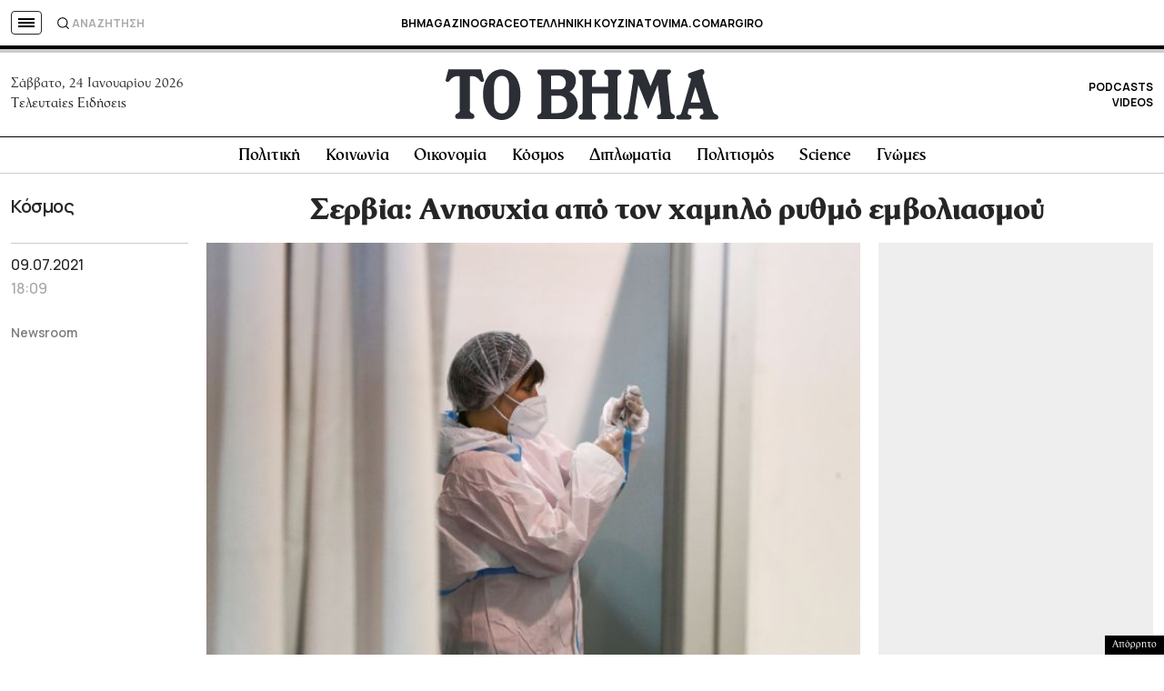

--- FILE ---
content_type: text/html; charset=UTF-8
request_url: https://www.tovima.gr/2021/07/09/world/servia-anisyxia-apo-ton-xamilo-rythmo-emvoliasmou/
body_size: 60549
content:
<!DOCTYPE html><html lang="el"><head><meta charset="UTF-8"><meta name="viewport" content="width=device-width, initial-scale=1, viewport-fit=cover"><link media="all" href="https://www.tovima.gr/wp-content/cache/autoptimize/css/autoptimize_07a2703864e095071c822a220b086419.css" rel="stylesheet"><title>Σερβία: Ανησυχία από τον χαμηλό ρυθμό εμβολιασμού - ΤΟ ΒΗΜΑ</title><link rel="shortcut icon" href="https://www.tovima.gr/wp-content/themes/whsk_tovima.gr/common/imgs/iconsv_2/android-chrome-256x256.png"><link rel="apple-touch-icon" sizes="180x180" href="https://www.tovima.gr/wp-content/themes/whsk_tovima.gr/common/imgs/iconsv_2/apple-touch-icon.png"><link rel="icon" type="image/png" sizes="32x32" href="https://www.tovima.gr/wp-content/themes/whsk_tovima.gr/common/imgs/iconsv_2/favicon-32x32.png"><link rel="icon" type="image/png" sizes="16x16" href="https://www.tovima.gr/wp-content/themes/whsk_tovima.gr/common/imgs/iconsv_2/favicon-16x16.png"><link rel="manifest" href="https://www.tovima.gr/wp-content/themes/whsk_tovima.gr/common/imgs/iconsv_2/site.webmanifest"><link rel="mask-icon" href="https://www.tovima.gr/wp-content/themes/whsk_tovima.gr/common/imgs/iconsv_2/safari-pinned-tab.svg" color="#5bbad5"><meta name="msapplication-TileColor" content="#da532c"><meta name="theme-color" content="#ffffff"><meta name="development" content="whiskey.gr"/><meta name='robots' content='index, follow, max-image-preview:large, max-snippet:-1, max-video-preview:-1' /><style>img:is([sizes="auto" i], [sizes^="auto," i]) { contain-intrinsic-size: 3000px 1500px }</style><meta name="description" content="Σύμφωνα με την πρωθυπουργό ‘Ανα Μπρνάμπιτς, το ποσοστό εμβολιασθέντων ενηλίκων πολιτών ανέρχεται στο 48,4%, γεγονός που δεν εξασφαλίζει – όπως ανέφερε – την προστασία του πληθυσμο" /><link rel="canonical" href="https://www.tovima.gr/2021/07/09/world/servia-anisyxia-apo-ton-xamilo-rythmo-emvoliasmou/" /><meta property="og:locale" content="el_GR" /><meta property="og:type" content="article" /><meta property="og:title" content="Σερβία: Ανησυχία από τον χαμηλό ρυθμό εμβολιασμού - ΤΟ ΒΗΜΑ" /><meta property="og:description" content="Σύμφωνα με την πρωθυπουργό ‘Ανα Μπρνάμπιτς, το ποσοστό εμβολιασθέντων ενηλίκων πολιτών ανέρχεται στο 48,4%, γεγονός που δεν εξασφαλίζει – όπως ανέφερε – την προστασία του πληθυσμο" /><meta property="og:url" content="https://www.tovima.gr/2021/07/09/world/servia-anisyxia-apo-ton-xamilo-rythmo-emvoliasmou/" /><meta property="og:site_name" content="ΤΟ ΒΗΜΑ" /><meta property="article:publisher" content="http://www.facebook.com/#%21%2fpages%2fTovimagr%2f184884834877395%2f" /><meta property="article:published_time" content="2021-07-09T15:09:18+00:00" /><meta property="og:image" content="https://www.tovima.gr/wp-content/uploads/2021/07/09/serbia...jpg" /><meta property="og:image:width" content="640" /><meta property="og:image:height" content="427" /><meta property="og:image:type" content="image/jpeg" /><meta name="author" content="TO BHMA" /><meta name="twitter:card" content="summary_large_image" /><meta name="twitter:creator" content="@tovimagr" /><meta name="twitter:site" content="@tovimagr" /> <style id='classic-theme-styles-inline-css' type='text/css'>/*! This file is auto-generated */
.wp-block-button__link{color:#fff;background-color:#32373c;border-radius:9999px;box-shadow:none;text-decoration:none;padding:calc(.667em + 2px) calc(1.333em + 2px);font-size:1.125em}.wp-block-file__button{background:#32373c;color:#fff;text-decoration:none}</style> <script type="text/javascript" id="ruigehond006_javascript-js-extra">var ruigehond006_c = {"bar_attach":".is-desktop .single-header-wrap, .is-mobile .anchor-scroll, .is-mobile .single-header-wrap","bar_color":"#000000","bar_height":"4px","aria_label":"reading bar","post_types":["post","printed_post"],"post_identifier":".post-3024613.post.type-post.status-publish.format-standard.has-post-thumbnail.hentry.category-world.tag-25310.tag-koronoios.tag-10827","post_id":"3024613"};</script> <script type="text/javascript" src="https://www.tovima.gr/wp-content/themes/whsk_tovima.gr/common/js/jquery.3.6.3.min.js?ver=6.8.1" id="jquery.3.6.3-js"></script> <script type="text/javascript" src="https://www.tovima.gr/wp-content/themes/whsk_tovima.gr/common/slick/slick.min.js?ver=1.0" id="slickjs-js"></script> <link rel="alternate" title="oEmbed (JSON)" type="application/json+oembed" href="https://www.tovima.gr/wp-json/oembed/1.0/embed?url=https%3A%2F%2Fwww.tovima.gr%2F2021%2F07%2F09%2Fworld%2Fservia-anisyxia-apo-ton-xamilo-rythmo-emvoliasmou%2F" /><link rel="alternate" title="oEmbed (XML)" type="text/xml+oembed" href="https://www.tovima.gr/wp-json/oembed/1.0/embed?url=https%3A%2F%2Fwww.tovima.gr%2F2021%2F07%2F09%2Fworld%2Fservia-anisyxia-apo-ton-xamilo-rythmo-emvoliasmou%2F&#038;format=xml" /> <script type="text/javascript">//
  function external_links_in_new_windows_loop() {
    if (!document.links) {
      document.links = document.getElementsByTagName('a');
    }
    var change_link = false;
    var force = '';
    var ignore = 'https://www.youtube.com/embed/';

    for (var t=0; t<document.links.length; t++) {
      var all_links = document.links[t];
      change_link = false;
      
      if(document.links[t].hasAttribute('onClick') == false) {
        // forced if the address starts with http (or also https), but does not link to the current domain
        if(all_links.href.search(/^http/) != -1 && all_links.href.search('www.tovima.gr') == -1 && all_links.href.search(/^#/) == -1) {
          // console.log('Changed ' + all_links.href);
          change_link = true;
        }
          
        if(force != '' && all_links.href.search(force) != -1) {
          // forced
          // console.log('force ' + all_links.href);
          change_link = true;
        }
        
        if(ignore != '' && all_links.href.search(ignore) != -1) {
          // console.log('ignore ' + all_links.href);
          // ignored
          change_link = false;
        }

        if(change_link == true) {
          // console.log('Changed ' + all_links.href);
          document.links[t].setAttribute('onClick', 'javascript:window.open(\'' + all_links.href.replace(/'/g, '') + '\', \'_blank\', \'noopener\'); return false;');
          document.links[t].removeAttribute('target');
        }
      }
    }
  }
  
  // Load
  function external_links_in_new_windows_load(func)
  {  
    var oldonload = window.onload;
    if (typeof window.onload != 'function'){
      window.onload = func;
    } else {
      window.onload = function(){
        oldonload();
        func();
      }
    }
  }

  external_links_in_new_windows_load(external_links_in_new_windows_loop);
  //</script> <link rel="preload" as="image" href="https://www.tovima.gr/wp-content/uploads/2021/07/09/serbia...jpg" imagesrcset="https://www.tovima.gr/wp-content/uploads/2021/07/09/serbia...jpg 640w, https://www.tovima.gr/wp-content/uploads/2021/07/09/serbia..-450x300.jpg 450w" imagesizes="(max-width: 640px) 100vw, 640px" /><style>#ruigehond006_wrap{z-index:10001;position:fixed;display:block;left:0;width:100%;margin:0;overflow:visible}#ruigehond006_inner{position:absolute;height:0;width:inherit;background-color:rgba(255,255,255,.2);-webkit-transition:height .4s;transition:height .4s}html[dir=rtl] #ruigehond006_wrap{text-align:right}#ruigehond006_bar{width:0;height:100%;background-color:transparent}</style><link rel="amphtml" href="https://www.tovima.gr/2021/07/09/world/servia-anisyxia-apo-ton-xamilo-rythmo-emvoliasmou/amp/"> <script async src="https://www.googletagmanager.com/gtag/js?id=AW-17031169797"></script> <script>window.dataLayer = window.dataLayer || [];
  function gtag(){ dataLayer.push(arguments); }
  gtag('js', new Date());
  gtag('config', 'AW-17031169797');</script> <script async src="https://fundingchoicesmessages.google.com/i/pub-3451081775397713?ers=1"></script><script>(function() {function signalGooglefcPresent() {if (!window.frames['googlefcPresent']) {if (document.body) {const iframe = document.createElement('iframe'); iframe.style = 'width: 0; height: 0; border: none; z-index: -1000; left: -1000px; top: -1000px;'; iframe.style.display = 'none'; iframe.name = 'googlefcPresent'; document.body.appendChild(iframe);} else {setTimeout(signalGooglefcPresent, 0);}}}signalGooglefcPresent();})();</script> <script>(function(){'use strict';function aa(a){var b=0;return function(){return b<a.length?{done:!1,value:a[b++]}:{done:!0}}}var ba=typeof Object.defineProperties=="function"?Object.defineProperty:function(a,b,c){if(a==Array.prototype||a==Object.prototype)return a;a[b]=c.value;return a};
function ca(a){a=["object"==typeof globalThis&&globalThis,a,"object"==typeof window&&window,"object"==typeof self&&self,"object"==typeof global&&global];for(var b=0;b<a.length;++b){var c=a[b];if(c&&c.Math==Math)return c}throw Error("Cannot find global object");}var da=ca(this);function l(a,b){if(b)a:{var c=da;a=a.split(".");for(var d=0;d<a.length-1;d++){var e=a[d];if(!(e in c))break a;c=c[e]}a=a[a.length-1];d=c[a];b=b(d);b!=d&&b!=null&&ba(c,a,{configurable:!0,writable:!0,value:b})}}
function ea(a){return a.raw=a}function n(a){var b=typeof Symbol!="undefined"&&Symbol.iterator&&a[Symbol.iterator];if(b)return b.call(a);if(typeof a.length=="number")return{next:aa(a)};throw Error(String(a)+" is not an iterable or ArrayLike");}function fa(a){for(var b,c=[];!(b=a.next()).done;)c.push(b.value);return c}var ha=typeof Object.create=="function"?Object.create:function(a){function b(){}b.prototype=a;return new b},p;
if(typeof Object.setPrototypeOf=="function")p=Object.setPrototypeOf;else{var q;a:{var ja={a:!0},ka={};try{ka.__proto__=ja;q=ka.a;break a}catch(a){}q=!1}p=q?function(a,b){a.__proto__=b;if(a.__proto__!==b)throw new TypeError(a+" is not extensible");return a}:null}var la=p;
function t(a,b){a.prototype=ha(b.prototype);a.prototype.constructor=a;if(la)la(a,b);else for(var c in b)if(c!="prototype")if(Object.defineProperties){var d=Object.getOwnPropertyDescriptor(b,c);d&&Object.defineProperty(a,c,d)}else a[c]=b[c];a.A=b.prototype}function ma(){for(var a=Number(this),b=[],c=a;c<arguments.length;c++)b[c-a]=arguments[c];return b}l("Object.is",function(a){return a?a:function(b,c){return b===c?b!==0||1/b===1/c:b!==b&&c!==c}});
l("Array.prototype.includes",function(a){return a?a:function(b,c){var d=this;d instanceof String&&(d=String(d));var e=d.length;c=c||0;for(c<0&&(c=Math.max(c+e,0));c<e;c++){var f=d[c];if(f===b||Object.is(f,b))return!0}return!1}});
l("String.prototype.includes",function(a){return a?a:function(b,c){if(this==null)throw new TypeError("The 'this' value for String.prototype.includes must not be null or undefined");if(b instanceof RegExp)throw new TypeError("First argument to String.prototype.includes must not be a regular expression");return this.indexOf(b,c||0)!==-1}});l("Number.MAX_SAFE_INTEGER",function(){return 9007199254740991});
l("Number.isFinite",function(a){return a?a:function(b){return typeof b!=="number"?!1:!isNaN(b)&&b!==Infinity&&b!==-Infinity}});l("Number.isInteger",function(a){return a?a:function(b){return Number.isFinite(b)?b===Math.floor(b):!1}});l("Number.isSafeInteger",function(a){return a?a:function(b){return Number.isInteger(b)&&Math.abs(b)<=Number.MAX_SAFE_INTEGER}});
l("Math.trunc",function(a){return a?a:function(b){b=Number(b);if(isNaN(b)||b===Infinity||b===-Infinity||b===0)return b;var c=Math.floor(Math.abs(b));return b<0?-c:c}});/*

 Copyright The Closure Library Authors.
 SPDX-License-Identifier: Apache-2.0
*/
var u=this||self;function v(a,b){a:{var c=["CLOSURE_FLAGS"];for(var d=u,e=0;e<c.length;e++)if(d=d[c[e]],d==null){c=null;break a}c=d}a=c&&c[a];return a!=null?a:b}function w(a){return a};function na(a){u.setTimeout(function(){throw a;},0)};var oa=v(610401301,!1),pa=v(188588736,!0),qa=v(645172343,v(1,!0));var x,ra=u.navigator;x=ra?ra.userAgentData||null:null;function z(a){return oa?x?x.brands.some(function(b){return(b=b.brand)&&b.indexOf(a)!=-1}):!1:!1}function A(a){var b;a:{if(b=u.navigator)if(b=b.userAgent)break a;b=""}return b.indexOf(a)!=-1};function B(){return oa?!!x&&x.brands.length>0:!1}function C(){return B()?z("Chromium"):(A("Chrome")||A("CriOS"))&&!(B()?0:A("Edge"))||A("Silk")};var sa=B()?!1:A("Trident")||A("MSIE");!A("Android")||C();C();A("Safari")&&(C()||(B()?0:A("Coast"))||(B()?0:A("Opera"))||(B()?0:A("Edge"))||(B()?z("Microsoft Edge"):A("Edg/"))||B()&&z("Opera"));var ta={},D=null;var ua=typeof Uint8Array!=="undefined",va=!sa&&typeof btoa==="function";var wa;function E(){return typeof BigInt==="function"};var F=typeof Symbol==="function"&&typeof Symbol()==="symbol";function xa(a){return typeof Symbol==="function"&&typeof Symbol()==="symbol"?Symbol():a}var G=xa(),ya=xa("2ex");var za=F?function(a,b){a[G]|=b}:function(a,b){a.g!==void 0?a.g|=b:Object.defineProperties(a,{g:{value:b,configurable:!0,writable:!0,enumerable:!1}})},H=F?function(a){return a[G]|0}:function(a){return a.g|0},I=F?function(a){return a[G]}:function(a){return a.g},J=F?function(a,b){a[G]=b}:function(a,b){a.g!==void 0?a.g=b:Object.defineProperties(a,{g:{value:b,configurable:!0,writable:!0,enumerable:!1}})};function Aa(a,b){J(b,(a|0)&-14591)}function Ba(a,b){J(b,(a|34)&-14557)};var K={},Ca={};function Da(a){return!(!a||typeof a!=="object"||a.g!==Ca)}function Ea(a){return a!==null&&typeof a==="object"&&!Array.isArray(a)&&a.constructor===Object}function L(a,b,c){if(!Array.isArray(a)||a.length)return!1;var d=H(a);if(d&1)return!0;if(!(b&&(Array.isArray(b)?b.includes(c):b.has(c))))return!1;J(a,d|1);return!0};var M=0,N=0;function Fa(a){var b=a>>>0;M=b;N=(a-b)/4294967296>>>0}function Ga(a){if(a<0){Fa(-a);var b=n(Ha(M,N));a=b.next().value;b=b.next().value;M=a>>>0;N=b>>>0}else Fa(a)}function Ia(a,b){b>>>=0;a>>>=0;if(b<=2097151)var c=""+(4294967296*b+a);else E()?c=""+(BigInt(b)<<BigInt(32)|BigInt(a)):(c=(a>>>24|b<<8)&16777215,b=b>>16&65535,a=(a&16777215)+c*6777216+b*6710656,c+=b*8147497,b*=2,a>=1E7&&(c+=a/1E7>>>0,a%=1E7),c>=1E7&&(b+=c/1E7>>>0,c%=1E7),c=b+Ja(c)+Ja(a));return c}
function Ja(a){a=String(a);return"0000000".slice(a.length)+a}function Ha(a,b){b=~b;a?a=~a+1:b+=1;return[a,b]};var Ka=/^-?([1-9][0-9]*|0)(\.[0-9]+)?$/;var O;function La(a,b){O=b;a=new a(b);O=void 0;return a}
function P(a,b,c){a==null&&(a=O);O=void 0;if(a==null){var d=96;c?(a=[c],d|=512):a=[];b&&(d=d&-16760833|(b&1023)<<14)}else{if(!Array.isArray(a))throw Error("narr");d=H(a);if(d&2048)throw Error("farr");if(d&64)return a;d|=64;if(c&&(d|=512,c!==a[0]))throw Error("mid");a:{c=a;var e=c.length;if(e){var f=e-1;if(Ea(c[f])){d|=256;b=f-(+!!(d&512)-1);if(b>=1024)throw Error("pvtlmt");d=d&-16760833|(b&1023)<<14;break a}}if(b){b=Math.max(b,e-(+!!(d&512)-1));if(b>1024)throw Error("spvt");d=d&-16760833|(b&1023)<<
14}}}J(a,d);return a};function Ma(a){switch(typeof a){case "number":return isFinite(a)?a:String(a);case "boolean":return a?1:0;case "object":if(a)if(Array.isArray(a)){if(L(a,void 0,0))return}else if(ua&&a!=null&&a instanceof Uint8Array){if(va){for(var b="",c=0,d=a.length-10240;c<d;)b+=String.fromCharCode.apply(null,a.subarray(c,c+=10240));b+=String.fromCharCode.apply(null,c?a.subarray(c):a);a=btoa(b)}else{b===void 0&&(b=0);if(!D){D={};c="ABCDEFGHIJKLMNOPQRSTUVWXYZabcdefghijklmnopqrstuvwxyz0123456789".split("");d=["+/=",
"+/","-_=","-_.","-_"];for(var e=0;e<5;e++){var f=c.concat(d[e].split(""));ta[e]=f;for(var g=0;g<f.length;g++){var h=f[g];D[h]===void 0&&(D[h]=g)}}}b=ta[b];c=Array(Math.floor(a.length/3));d=b[64]||"";for(e=f=0;f<a.length-2;f+=3){var k=a[f],m=a[f+1];h=a[f+2];g=b[k>>2];k=b[(k&3)<<4|m>>4];m=b[(m&15)<<2|h>>6];h=b[h&63];c[e++]=g+k+m+h}g=0;h=d;switch(a.length-f){case 2:g=a[f+1],h=b[(g&15)<<2]||d;case 1:a=a[f],c[e]=b[a>>2]+b[(a&3)<<4|g>>4]+h+d}a=c.join("")}return a}}return a};function Na(a,b,c){a=Array.prototype.slice.call(a);var d=a.length,e=b&256?a[d-1]:void 0;d+=e?-1:0;for(b=b&512?1:0;b<d;b++)a[b]=c(a[b]);if(e){b=a[b]={};for(var f in e)Object.prototype.hasOwnProperty.call(e,f)&&(b[f]=c(e[f]))}return a}function Oa(a,b,c,d,e){if(a!=null){if(Array.isArray(a))a=L(a,void 0,0)?void 0:e&&H(a)&2?a:Pa(a,b,c,d!==void 0,e);else if(Ea(a)){var f={},g;for(g in a)Object.prototype.hasOwnProperty.call(a,g)&&(f[g]=Oa(a[g],b,c,d,e));a=f}else a=b(a,d);return a}}
function Pa(a,b,c,d,e){var f=d||c?H(a):0;d=d?!!(f&32):void 0;a=Array.prototype.slice.call(a);for(var g=0;g<a.length;g++)a[g]=Oa(a[g],b,c,d,e);c&&c(f,a);return a}function Qa(a){return a.s===K?a.toJSON():Ma(a)};function Ra(a,b,c){c=c===void 0?Ba:c;if(a!=null){if(ua&&a instanceof Uint8Array)return b?a:new Uint8Array(a);if(Array.isArray(a)){var d=H(a);if(d&2)return a;b&&(b=d===0||!!(d&32)&&!(d&64||!(d&16)));return b?(J(a,(d|34)&-12293),a):Pa(a,Ra,d&4?Ba:c,!0,!0)}a.s===K&&(c=a.h,d=I(c),a=d&2?a:La(a.constructor,Sa(c,d,!0)));return a}}function Sa(a,b,c){var d=c||b&2?Ba:Aa,e=!!(b&32);a=Na(a,b,function(f){return Ra(f,e,d)});za(a,32|(c?2:0));return a};function Ta(a,b){a=a.h;return Ua(a,I(a),b)}function Va(a,b,c,d){b=d+(+!!(b&512)-1);if(!(b<0||b>=a.length||b>=c))return a[b]}
function Ua(a,b,c,d){if(c===-1)return null;var e=b>>14&1023||536870912;if(c>=e){if(b&256)return a[a.length-1][c]}else{var f=a.length;if(d&&b&256&&(d=a[f-1][c],d!=null)){if(Va(a,b,e,c)&&ya!=null){var g;a=(g=wa)!=null?g:wa={};g=a[ya]||0;g>=4||(a[ya]=g+1,g=Error(),g.__closure__error__context__984382||(g.__closure__error__context__984382={}),g.__closure__error__context__984382.severity="incident",na(g))}return d}return Va(a,b,e,c)}}
function Wa(a,b,c,d,e){var f=b>>14&1023||536870912;if(c>=f||e&&!qa){var g=b;if(b&256)e=a[a.length-1];else{if(d==null)return;e=a[f+(+!!(b&512)-1)]={};g|=256}e[c]=d;c<f&&(a[c+(+!!(b&512)-1)]=void 0);g!==b&&J(a,g)}else a[c+(+!!(b&512)-1)]=d,b&256&&(a=a[a.length-1],c in a&&delete a[c])}
function Xa(a,b){var c=Ya;var d=d===void 0?!1:d;var e=a.h;var f=I(e),g=Ua(e,f,b,d);if(g!=null&&typeof g==="object"&&g.s===K)c=g;else if(Array.isArray(g)){var h=H(g),k=h;k===0&&(k|=f&32);k|=f&2;k!==h&&J(g,k);c=new c(g)}else c=void 0;c!==g&&c!=null&&Wa(e,f,b,c,d);e=c;if(e==null)return e;a=a.h;f=I(a);f&2||(g=e,c=g.h,h=I(c),g=h&2?La(g.constructor,Sa(c,h,!1)):g,g!==e&&(e=g,Wa(a,f,b,e,d)));return e}function Za(a,b){a=Ta(a,b);return a==null||typeof a==="string"?a:void 0}
function $a(a,b){var c=c===void 0?0:c;a=Ta(a,b);if(a!=null)if(b=typeof a,b==="number"?Number.isFinite(a):b!=="string"?0:Ka.test(a))if(typeof a==="number"){if(a=Math.trunc(a),!Number.isSafeInteger(a)){Ga(a);b=M;var d=N;if(a=d&2147483648)b=~b+1>>>0,d=~d>>>0,b==0&&(d=d+1>>>0);b=d*4294967296+(b>>>0);a=a?-b:b}}else if(b=Math.trunc(Number(a)),Number.isSafeInteger(b))a=String(b);else{if(b=a.indexOf("."),b!==-1&&(a=a.substring(0,b)),!(a[0]==="-"?a.length<20||a.length===20&&Number(a.substring(0,7))>-922337:
a.length<19||a.length===19&&Number(a.substring(0,6))<922337)){if(a.length<16)Ga(Number(a));else if(E())a=BigInt(a),M=Number(a&BigInt(4294967295))>>>0,N=Number(a>>BigInt(32)&BigInt(4294967295));else{b=+(a[0]==="-");N=M=0;d=a.length;for(var e=b,f=(d-b)%6+b;f<=d;e=f,f+=6)e=Number(a.slice(e,f)),N*=1E6,M=M*1E6+e,M>=4294967296&&(N+=Math.trunc(M/4294967296),N>>>=0,M>>>=0);b&&(b=n(Ha(M,N)),a=b.next().value,b=b.next().value,M=a,N=b)}a=M;b=N;b&2147483648?E()?a=""+(BigInt(b|0)<<BigInt(32)|BigInt(a>>>0)):(b=
n(Ha(a,b)),a=b.next().value,b=b.next().value,a="-"+Ia(a,b)):a=Ia(a,b)}}else a=void 0;return a!=null?a:c}function R(a,b){var c=c===void 0?"":c;a=Za(a,b);return a!=null?a:c};var S;function T(a,b,c){this.h=P(a,b,c)}T.prototype.toJSON=function(){return ab(this)};T.prototype.s=K;T.prototype.toString=function(){try{return S=!0,ab(this).toString()}finally{S=!1}};
function ab(a){var b=S?a.h:Pa(a.h,Qa,void 0,void 0,!1);var c=!S;var d=pa?void 0:a.constructor.v;var e=I(c?a.h:b);if(a=b.length){var f=b[a-1],g=Ea(f);g?a--:f=void 0;e=+!!(e&512)-1;var h=b;if(g){b:{var k=f;var m={};g=!1;if(k)for(var r in k)if(Object.prototype.hasOwnProperty.call(k,r))if(isNaN(+r))m[r]=k[r];else{var y=k[r];Array.isArray(y)&&(L(y,d,+r)||Da(y)&&y.size===0)&&(y=null);y==null&&(g=!0);y!=null&&(m[r]=y)}if(g){for(var Q in m)break b;m=null}else m=k}k=m==null?f!=null:m!==f}for(var ia;a>0;a--){Q=
a-1;r=h[Q];Q-=e;if(!(r==null||L(r,d,Q)||Da(r)&&r.size===0))break;ia=!0}if(h!==b||k||ia){if(!c)h=Array.prototype.slice.call(h,0,a);else if(ia||k||m)h.length=a;m&&h.push(m)}b=h}return b};function bb(a){return function(b){if(b==null||b=="")b=new a;else{b=JSON.parse(b);if(!Array.isArray(b))throw Error("dnarr");za(b,32);b=La(a,b)}return b}};function cb(a){this.h=P(a)}t(cb,T);var db=bb(cb);var U;function V(a){this.g=a}V.prototype.toString=function(){return this.g+""};var eb={};function fb(a){if(U===void 0){var b=null;var c=u.trustedTypes;if(c&&c.createPolicy){try{b=c.createPolicy("goog#html",{createHTML:w,createScript:w,createScriptURL:w})}catch(d){u.console&&u.console.error(d.message)}U=b}else U=b}a=(b=U)?b.createScriptURL(a):a;return new V(a,eb)};/*

 SPDX-License-Identifier: Apache-2.0
*/
function gb(a){var b=ma.apply(1,arguments);if(b.length===0)return fb(a[0]);for(var c=a[0],d=0;d<b.length;d++)c+=encodeURIComponent(b[d])+a[d+1];return fb(c)};function hb(a,b){a.src=b instanceof V&&b.constructor===V?b.g:"type_error:TrustedResourceUrl";var c,d;(c=(b=(d=(c=(a.ownerDocument&&a.ownerDocument.defaultView||window).document).querySelector)==null?void 0:d.call(c,"script[nonce]"))?b.nonce||b.getAttribute("nonce")||"":"")&&a.setAttribute("nonce",c)};function ib(){return Math.floor(Math.random()*2147483648).toString(36)+Math.abs(Math.floor(Math.random()*2147483648)^Date.now()).toString(36)};function jb(a,b){b=String(b);a.contentType==="application/xhtml+xml"&&(b=b.toLowerCase());return a.createElement(b)}function kb(a){this.g=a||u.document||document};function lb(a){a=a===void 0?document:a;return a.createElement("script")};function mb(a,b,c,d,e,f){try{var g=a.g,h=lb(g);h.async=!0;hb(h,b);g.head.appendChild(h);h.addEventListener("load",function(){e();d&&g.head.removeChild(h)});h.addEventListener("error",function(){c>0?mb(a,b,c-1,d,e,f):(d&&g.head.removeChild(h),f())})}catch(k){f()}};var nb=u.atob("aHR0cHM6Ly93d3cuZ3N0YXRpYy5jb20vaW1hZ2VzL2ljb25zL21hdGVyaWFsL3N5c3RlbS8xeC93YXJuaW5nX2FtYmVyXzI0ZHAucG5n"),ob=u.atob("WW91IGFyZSBzZWVpbmcgdGhpcyBtZXNzYWdlIGJlY2F1c2UgYWQgb3Igc2NyaXB0IGJsb2NraW5nIHNvZnR3YXJlIGlzIGludGVyZmVyaW5nIHdpdGggdGhpcyBwYWdlLg=="),pb=u.atob("RGlzYWJsZSBhbnkgYWQgb3Igc2NyaXB0IGJsb2NraW5nIHNvZnR3YXJlLCB0aGVuIHJlbG9hZCB0aGlzIHBhZ2Uu");function qb(a,b,c){this.i=a;this.u=b;this.o=c;this.g=null;this.j=[];this.m=!1;this.l=new kb(this.i)}
function rb(a){if(a.i.body&&!a.m){var b=function(){sb(a);u.setTimeout(function(){tb(a,3)},50)};mb(a.l,a.u,2,!0,function(){u[a.o]||b()},b);a.m=!0}}
function sb(a){for(var b=W(1,5),c=0;c<b;c++){var d=X(a);a.i.body.appendChild(d);a.j.push(d)}b=X(a);b.style.bottom="0";b.style.left="0";b.style.position="fixed";b.style.width=W(100,110).toString()+"%";b.style.zIndex=W(2147483544,2147483644).toString();b.style.backgroundColor=ub(249,259,242,252,219,229);b.style.boxShadow="0 0 12px #888";b.style.color=ub(0,10,0,10,0,10);b.style.display="flex";b.style.justifyContent="center";b.style.fontFamily="Roboto, Arial";c=X(a);c.style.width=W(80,85).toString()+
"%";c.style.maxWidth=W(750,775).toString()+"px";c.style.margin="24px";c.style.display="flex";c.style.alignItems="flex-start";c.style.justifyContent="center";d=jb(a.l.g,"IMG");d.className=ib();d.src=nb;d.alt="Warning icon";d.style.height="24px";d.style.width="24px";d.style.paddingRight="16px";var e=X(a),f=X(a);f.style.fontWeight="bold";f.textContent=ob;var g=X(a);g.textContent=pb;Y(a,e,f);Y(a,e,g);Y(a,c,d);Y(a,c,e);Y(a,b,c);a.g=b;a.i.body.appendChild(a.g);b=W(1,5);for(c=0;c<b;c++)d=X(a),a.i.body.appendChild(d),
a.j.push(d)}function Y(a,b,c){for(var d=W(1,5),e=0;e<d;e++){var f=X(a);b.appendChild(f)}b.appendChild(c);c=W(1,5);for(d=0;d<c;d++)e=X(a),b.appendChild(e)}function W(a,b){return Math.floor(a+Math.random()*(b-a))}function ub(a,b,c,d,e,f){return"rgb("+W(Math.max(a,0),Math.min(b,255)).toString()+","+W(Math.max(c,0),Math.min(d,255)).toString()+","+W(Math.max(e,0),Math.min(f,255)).toString()+")"}function X(a){a=jb(a.l.g,"DIV");a.className=ib();return a}
function tb(a,b){b<=0||a.g!=null&&a.g.offsetHeight!==0&&a.g.offsetWidth!==0||(vb(a),sb(a),u.setTimeout(function(){tb(a,b-1)},50))}function vb(a){for(var b=n(a.j),c=b.next();!c.done;c=b.next())(c=c.value)&&c.parentNode&&c.parentNode.removeChild(c);a.j=[];(b=a.g)&&b.parentNode&&b.parentNode.removeChild(b);a.g=null};function wb(a,b,c,d,e){function f(k){document.body?g(document.body):k>0?u.setTimeout(function(){f(k-1)},e):b()}function g(k){k.appendChild(h);u.setTimeout(function(){h?(h.offsetHeight!==0&&h.offsetWidth!==0?b():a(),h.parentNode&&h.parentNode.removeChild(h)):a()},d)}var h=xb(c);f(3)}function xb(a){var b=document.createElement("div");b.className=a;b.style.width="1px";b.style.height="1px";b.style.position="absolute";b.style.left="-10000px";b.style.top="-10000px";b.style.zIndex="-10000";return b};function Ya(a){this.h=P(a)}t(Ya,T);function yb(a){this.h=P(a)}t(yb,T);var zb=bb(yb);function Ab(a){if(!a)return null;a=Za(a,4);var b;a===null||a===void 0?b=null:b=fb(a);return b};var Bb=ea([""]),Cb=ea([""]);function Db(a,b){this.m=a;this.o=new kb(a.document);this.g=b;this.j=R(this.g,1);this.u=Ab(Xa(this.g,2))||gb(Bb);this.i=!1;b=Ab(Xa(this.g,13))||gb(Cb);this.l=new qb(a.document,b,R(this.g,12))}Db.prototype.start=function(){Eb(this)};
function Eb(a){Fb(a);mb(a.o,a.u,3,!1,function(){a:{var b=a.j;var c=u.btoa(b);if(c=u[c]){try{var d=db(u.atob(c))}catch(e){b=!1;break a}b=b===Za(d,1)}else b=!1}b?Z(a,R(a.g,14)):(Z(a,R(a.g,8)),rb(a.l))},function(){wb(function(){Z(a,R(a.g,7));rb(a.l)},function(){return Z(a,R(a.g,6))},R(a.g,9),$a(a.g,10),$a(a.g,11))})}function Z(a,b){a.i||(a.i=!0,a=new a.m.XMLHttpRequest,a.open("GET",b,!0),a.send())}function Fb(a){var b=u.btoa(a.j);a.m[b]&&Z(a,R(a.g,5))};(function(a,b){u[a]=function(){var c=ma.apply(0,arguments);u[a]=function(){};b.call.apply(b,[null].concat(c instanceof Array?c:fa(n(c))))}})("__h82AlnkH6D91__",function(a){typeof window.atob==="function"&&(new Db(window,zb(window.atob(a)))).start()});}).call(this);

window.__h82AlnkH6D91__("[base64]/[base64]/[base64]/[base64]");</script> <script>!function (n) { "use strict"; function d(n, t) { var r = (65535 & n) + (65535 & t); return (n >> 16) + (t >> 16) + (r >> 16) << 16 | 65535 & r } function f(n, t, r, e, o, u) { return d((u = d(d(t, n), d(e, u))) << o | u >>> 32 - o, r) } function l(n, t, r, e, o, u, c) { return f(t & r | ~t & e, n, t, o, u, c) } function g(n, t, r, e, o, u, c) { return f(t & e | r & ~e, n, t, o, u, c) } function v(n, t, r, e, o, u, c) { return f(t ^ r ^ e, n, t, o, u, c) } function m(n, t, r, e, o, u, c) { return f(r ^ (t | ~e), n, t, o, u, c) } function c(n, t) { var r, e, o, u; n[t >> 5] |= 128 << t % 32, n[14 + (t + 64 >>> 9 << 4)] = t; for (var c = 1732584193, f = -271733879, i = -1732584194, a = 271733878, h = 0; h < n.length; h += 16)c = l(r = c, e = f, o = i, u = a, n[h], 7, -680876936), a = l(a, c, f, i, n[h + 1], 12, -389564586), i = l(i, a, c, f, n[h + 2], 17, 606105819), f = l(f, i, a, c, n[h + 3], 22, -1044525330), c = l(c, f, i, a, n[h + 4], 7, -176418897), a = l(a, c, f, i, n[h + 5], 12, 1200080426), i = l(i, a, c, f, n[h + 6], 17, -1473231341), f = l(f, i, a, c, n[h + 7], 22, -45705983), c = l(c, f, i, a, n[h + 8], 7, 1770035416), a = l(a, c, f, i, n[h + 9], 12, -1958414417), i = l(i, a, c, f, n[h + 10], 17, -42063), f = l(f, i, a, c, n[h + 11], 22, -1990404162), c = l(c, f, i, a, n[h + 12], 7, 1804603682), a = l(a, c, f, i, n[h + 13], 12, -40341101), i = l(i, a, c, f, n[h + 14], 17, -1502002290), c = g(c, f = l(f, i, a, c, n[h + 15], 22, 1236535329), i, a, n[h + 1], 5, -165796510), a = g(a, c, f, i, n[h + 6], 9, -1069501632), i = g(i, a, c, f, n[h + 11], 14, 643717713), f = g(f, i, a, c, n[h], 20, -373897302), c = g(c, f, i, a, n[h + 5], 5, -701558691), a = g(a, c, f, i, n[h + 10], 9, 38016083), i = g(i, a, c, f, n[h + 15], 14, -660478335), f = g(f, i, a, c, n[h + 4], 20, -405537848), c = g(c, f, i, a, n[h + 9], 5, 568446438), a = g(a, c, f, i, n[h + 14], 9, -1019803690), i = g(i, a, c, f, n[h + 3], 14, -187363961), f = g(f, i, a, c, n[h + 8], 20, 1163531501), c = g(c, f, i, a, n[h + 13], 5, -1444681467), a = g(a, c, f, i, n[h + 2], 9, -51403784), i = g(i, a, c, f, n[h + 7], 14, 1735328473), c = v(c, f = g(f, i, a, c, n[h + 12], 20, -1926607734), i, a, n[h + 5], 4, -378558), a = v(a, c, f, i, n[h + 8], 11, -2022574463), i = v(i, a, c, f, n[h + 11], 16, 1839030562), f = v(f, i, a, c, n[h + 14], 23, -35309556), c = v(c, f, i, a, n[h + 1], 4, -1530992060), a = v(a, c, f, i, n[h + 4], 11, 1272893353), i = v(i, a, c, f, n[h + 7], 16, -155497632), f = v(f, i, a, c, n[h + 10], 23, -1094730640), c = v(c, f, i, a, n[h + 13], 4, 681279174), a = v(a, c, f, i, n[h], 11, -358537222), i = v(i, a, c, f, n[h + 3], 16, -722521979), f = v(f, i, a, c, n[h + 6], 23, 76029189), c = v(c, f, i, a, n[h + 9], 4, -640364487), a = v(a, c, f, i, n[h + 12], 11, -421815835), i = v(i, a, c, f, n[h + 15], 16, 530742520), c = m(c, f = v(f, i, a, c, n[h + 2], 23, -995338651), i, a, n[h], 6, -198630844), a = m(a, c, f, i, n[h + 7], 10, 1126891415), i = m(i, a, c, f, n[h + 14], 15, -1416354905), f = m(f, i, a, c, n[h + 5], 21, -57434055), c = m(c, f, i, a, n[h + 12], 6, 1700485571), a = m(a, c, f, i, n[h + 3], 10, -1894986606), i = m(i, a, c, f, n[h + 10], 15, -1051523), f = m(f, i, a, c, n[h + 1], 21, -2054922799), c = m(c, f, i, a, n[h + 8], 6, 1873313359), a = m(a, c, f, i, n[h + 15], 10, -30611744), i = m(i, a, c, f, n[h + 6], 15, -1560198380), f = m(f, i, a, c, n[h + 13], 21, 1309151649), c = m(c, f, i, a, n[h + 4], 6, -145523070), a = m(a, c, f, i, n[h + 11], 10, -1120210379), i = m(i, a, c, f, n[h + 2], 15, 718787259), f = m(f, i, a, c, n[h + 9], 21, -343485551), c = d(c, r), f = d(f, e), i = d(i, o), a = d(a, u); return [c, f, i, a] } function i(n) { for (var t = "", r = 32 * n.length, e = 0; e < r; e += 8)t += String.fromCharCode(n[e >> 5] >>> e % 32 & 255); return t } function a(n) { var t = []; for (t[(n.length >> 2) - 1] = void 0, e = 0; e < t.length; e += 1)t[e] = 0; for (var r = 8 * n.length, e = 0; e < r; e += 8)t[e >> 5] |= (255 & n.charCodeAt(e / 8)) << e % 32; return t } function e(n) { for (var t, r = "0123456789abcdef", e = "", o = 0; o < n.length; o += 1)t = n.charCodeAt(o), e += r.charAt(t >>> 4 & 15) + r.charAt(15 & t); return e } function r(n) { return unescape(encodeURIComponent(n)) } function o(n) { return i(c(a(n = r(n)), 8 * n.length)) } function u(n, t) { return function (n, t) { var r, e = a(n), o = [], u = []; for (o[15] = u[15] = void 0, 16 < e.length && (e = c(e, 8 * n.length)), r = 0; r < 16; r += 1)o[r] = 909522486 ^ e[r], u[r] = 1549556828 ^ e[r]; return t = c(o.concat(a(t)), 512 + 8 * t.length), i(c(u.concat(t), 640)) }(r(n), r(t)) } function t(n, t, r) { return t ? r ? u(t, n) : e(u(t, n)) : r ? o(n) : e(o(n)) } "function" == typeof define && define.amd ? define(function () { return t }) : "object" == typeof module && module.exports ? module.exports = t : n.md5 = t }(this);
//# sourceMappingURL=md5.min.js.map

function uuidv4() {
    return ([1e7] + -1e3 + -4e3 + -8e3 + -1e11).replace(/[018]/g, c =>
        (c ^ crypto.getRandomValues(new Uint8Array(1))[0] & 15 >> c / 4).toString(16)
    );
}

function setPPIDCookie() {
    document.cookie = "_ppid=" + md5(uuidv4()) + ";path=/";
}

function clearPPIDCookie() {
    document.cookie = "_ppid=;path=/;expires=Thu, 01 Jan 1970 00:00:01 GMT";
}

function getPPIDCookie() {
    let name = "_ppid=";
    let ca = document.cookie.split(';');
    for (let i = 0; i < ca.length; i++) {
        let c = ca[i].trim();
        if (c.indexOf(name) == 0) {
            return c.substring(name.length, c.length);
        }
    }
    return "";
}

function quantcastTrackEvent(eventName) {
    let ppid = getPPIDCookie();
    if (ppid === "") {
        setPPIDCookie();
    }
    if (typeof __qc !== 'undefined') {
        __qc.event({
            type: 'custom',
            eventType: eventName
        });
    }
}

// Wait for TCF API to load
let tcfCheckInterval = setInterval(() => {
    if (typeof window.__tcfapi !== 'undefined') {
        clearInterval(tcfCheckInterval); // Stop checking once __tcfapi is available

        window.__tcfapi('addEventListener', 2, function(tcData, success) {
            if (success && (tcData.eventStatus === 'useractioncomplete' || tcData.eventStatus === 'tcloaded')) {
                const hasPurposeOneConsent = tcData.purpose.consents['1']; // Purpose 1: Storage & Access
                
                if (hasPurposeOneConsent) {
                    console.log("Consent given for Purpose 1 - Setting PPID");
                    quantcastTrackEvent('Personalized Ad Consent Given');
                } else {
                    console.log("No consent for Purpose 1 - Clearing PPID");
                    clearPPIDCookie();
                }
            }
        });
    }
}, 500); // Check every 500ms

// Stop checking after 5 seconds
setTimeout(() => clearInterval(tcfCheckInterval), 5000);</script> <script>window.skinSize = 'small';
    var w = window.innerWidth || document.documentElement.clientWidth || document.body.clientWidth;
    if (w > 1000) {
        window.skinSize = 'large';
    }
    if (w <= 668) {
        var platform = 'mobile';
    } else {
        var platform = 'desktop';
    }

    // function display320() {
    //     googletag.cmd.push(function() {
    //         googletag.display('320x50_bottom_2')
    //     });
    //     display320 = function() {}
    // }

    function displaytxt() {
       googletag.cmd.push(function() {
           googletag.display('textlink_1');
       });
       displaytxt = function() {}
   }
    function lazytxt() {
       d = $("#das-mmiddle-wp");
       var waypoint = new Waypoint({
           element: d[0],
           handler: function(n) {
               displaytxt()
           },
           offset: function() {
               return window.innerHeight+300
           }
       })
   }
    function ways() {
        const f = $(".das-mmiddle");
        const d = $("#das-mmiddle-wp");
        var waypoint = new Waypoint({
            element: d[0],
            handler: function(n) {
                "up" === n ? f.addClass('ups') : "down" === n && f.removeClass('ups');
                // display320()
            },
            offset: function() {
                return window.innerHeight
            }
        })
    }
    // function ways1() {
    // console.trace("ways1 called");
    // d = $("#das-bottom");
    // var waypoint = new Waypoint({
    //     element: d[0],
    //     handler: function(n) {
    //         display320()
    //     },
    //     offset: function() {
    //         return window.innerHeight
    //     }
    //     })
    // }</script> <script>function loadAdScript() {
    var script = document.createElement('script');
    script.src = 'https://securepubads.g.doubleclick.net/tag/js/gpt.js';
    script.async = true;
    document.head.appendChild(script);
  }

  if ('requestIdleCallback' in window) {
    requestIdleCallback(loadAdScript);
  } else {
    // Fallback if requestIdleCallback isn't supported
    window.addEventListener('load', function () {
      setTimeout(loadAdScript, 500); // 0.56 seconds delay
    });
  }</script> <script>var googletag = googletag || {};
    googletag.cmd = googletag.cmd || [];</script> <script defer src="https://www.alteregomedia.org/files/js/gtags.js?v=1"></script> <script>var plink = "https://www.tovima.gr/2021/07/09/world/servia-anisyxia-apo-ton-xamilo-rythmo-emvoliasmou";
            var title = 'Σερβία: Ανησυχία από τον χαμηλό ρυθμό εμβολιασμού';
    var summary = 'Σύμφωνα με την πρωθυπουργό ‘Ανα Μπρνάμπιτς, το ποσοστό εμβολιασθέντων ενηλίκων πολιτών ανέρχεται στο 48,4%, γεγονός που δεν εξασφαλίζει – όπως ανέφερε – την προστασία του πληθυσμο';
        var text = 'Η Σερβία από την πρώτη θέση στην Ευρώπη σε αριθμό εμβολιασμένων που κατείχε τον περασμένο Φεβρουάριο σήμερα κατατάσσεται μεταξύ των χωρών με χαμηλό ποσοστό εμβολιασθέντων στον γενικό πληθυσμό. Έτσι, ενώ κατά μέσο όρο στην ΕΕ έχουν δοθεί 86,8 δόσεις ανά εκατό κατοίκους, ο δείκτης αυτός στην Σερβία κυμαίνεται στις 74,1 δόσεις. Σύμφωνα με την πρωθυπουργό ‘Ανα Μπρνάμπιτς, το ποσοστό εμβολιασθέντων ενηλίκων πολιτών ανέρχεται στο 48,4%, γεγονός που δεν εξασφαλίζει – όπως ανέφερε – την προστασία του πληθυσμού. Ιδιαίτερα απογοητευτική είναι η κατάσταση στους νέους όπου στις ηλικίες από 18 έως 30 ετών εμβολιάστηκε μόνο το 17%. Τις τελευταίες δύο εβδομάδες η προσέλευση του κόσμου έπεσε σε ανησυχητικά επίπεδα με τους εμβολιασμούς να μην ξεπερνούν τους 5.000 ημερησίως. Πού οφείλεταιgoogletag.cmd.push(function() { googletag.display("300x250_m1"); });googletag.cmd.push(function() {googletag.display("300x250_middle_1")}) Οι ειδικοί εκτιμούν ότι η μικρή ανταπόκριση οφείλεται σε διάφορους παράγοντες που έχουν να κάνουν με την ευνοϊκή πορεία την επιδημιολογικής κατάστασης, την διάδοση της λανθασμένης εντύπωσης ότι η πανδημία δεν αφορά τους νέους αλλά και τα αντιφατικά μηνύματα που εξέπεμπε η πολιτική ηγεσία κατά την διαχείριση της κρίσης. Ανασταλτικά λειτούργησε επίσης και το γεγονός ότι στην Σερβία δεν επιβλήθηκαν αυστηρά μέτρα περιορισμού για οικονομικούς λόγους, ενώ οι αρχές επιδείκνυαν ανοχή στην παραβατική ως προς τα υγειονομικά μέτρα συμπεριφορά ακόμη και κατά την περίοδο που έφταναν τα 8.000 τα ημερήσια κρούσματα. Πολλοί επιστήμονες πιστεύουν μάλιστα ότι, ακόμη και η δυνατότητα να μπορούν να εμβολιάζονται οι πολίτες όποτε θέλουν όπως και η επιλογή του εμβολίου προκάλεσε χαλάρωση σε πολλούς οι οποίοι ανέβαλαν τον εμβολισμό τους. Δεν υπάρχει έξαρση Στην Σερβία ακόμη δεν έχει παρουσιαστεί έξαρση της πανδημίας με δεδομένο ότι δεν έχει εξαπλωθεί η μετάλλαξη Δέλτα. Σύμφωνα με το υπουργείο Υγείας εντοπίστηκαν μόνο δύο περιπτώσεις της μετάλλαξης Δέλτα και αφορούν άτομα που ταξίδεψαν στο εξωτερικό και τα οποία απομονώθηκαν. Τα ημερήσια κρούσματα διατηρούνται σε χαμηλό επίπεδο.googletag.cmd.push(function() { googletag.display("300x250_middle_2"); });googletag.cmd.push(function() { googletag.display("300x250_m2"); }); Το τελευταίο 24ωρο επιβεβαιώθηκαν 110 νέα κρούσματα ενώ απεβίωσαν τρεις ασθενείς από επιπλοκές του κορονοϊού. Στα νοσοκομεία αναφοράς νοσηλεύονται 286 ασθενείς εκ των οποίων οι 8 είναι διασωληνωμένοι. Η Επιτροπή Δημόσιας Υγείας εκτιμά ότι η αύξηση των νέων κρουσμάτων θα αρχίσει, πιθανότατα, μετά από μία εβδομάδα όταν αναμένεται να ξεπεράσουν τα 150 τα ημερήσια κρούσματα.';
        var tags = 'εμβολιασμοί κορωνοϊός Σερβία';
            try {setas()} catch (e) {var lineitemids = ''; var adserver = ''}
    googletag.cmd.push(function() {
        var header_mapping = googletag.sizeMapping().addSize([0, 0], []).addSize([670, 200], [[1000,250],[970, 250], [970, 90], [728, 90]]).build();
        var right_mapping = googletag.sizeMapping().addSize([0, 0], []).addSize([875, 200], [[300, 250], [300, 450], [300, 600]]).build();
        var over_mapping = googletag.sizeMapping().addSize([0, 0], []).addSize([669, 200], [1, 1]).build();
        var textlink_mapping = googletag.sizeMapping().addSize([0, 0], []).addSize([600, 200], ['fluid',[520, 40],[300, 250]]).build();
        var mapping_320 = googletag.sizeMapping().addSize([0, 0], [1, 1]).addSize([668, 0], []).build();
        var middle_mapping = googletag.sizeMapping().addSize([0, 0], []).addSize([300, 250], [[300, 250]]).addSize([300, 500], [[300, 600], [300, 250]]).addSize([668, 0], []).build();
        var bottom_mapping = googletag.sizeMapping().addSize([0, 0], []).addSize([300, 250], ['fluid',[320, 50], [300, 250], [300, 450]]).addSize([300, 500], ['fluid',[320, 50], [300, 250], [300, 450], [300, 600]]).addSize([668, 0], []).build();
        var bottom_mapping_new = googletag.sizeMapping().addSize([0, 0], [320, 50]).addSize([670, 200], []).build();
        googletag.defineSlot('/28509845/tovima_group/tovima_inside_mobile_bottom_anchor', [320, 50], '320x50_bottom_sticky').defineSizeMapping(bottom_mapping_new).addService(googletag.pubads());
        googletag.defineSlot('/28509845/tovima_group/tovima_inside_320x50_top', [1, 1], '320x50_top').defineSizeMapping(mapping_320).addService(googletag.pubads());
        googletag.defineSlot('/28509845/tovima_group/tovima_mobile_300x250_middle', [[300, 600], [300, 250]], '300x250_middle_1').defineSizeMapping(middle_mapping).addService(googletag.pubads());
        googletag.defineSlot('/28509845/tovima_group/tovima_Mobile_300x250_middle_2', [[300, 600], [300, 250]], '300x250_middle_2').defineSizeMapping(middle_mapping).addService(googletag.pubads());
        googletag.defineSlot('/28509845/tovima_group/tovima_mobile_300x250_middle_3', [[300, 600], [300, 250]], '300x250_middle_3').defineSizeMapping(middle_mapping).addService(googletag.pubads());
        
        googletag.defineSlot('/28509845/tovima_group/tovima_mobile_300x250_middle_home', [[300, 600], [300, 250]], '300x250_middle_home').defineSizeMapping(middle_mapping).addService(googletag.pubads());
        googletag.defineSlot('/28509845/tovima_group/tovima_inside_320x50_bottom',  [[300, 250], [320, 50], 'fluid', [300, 450], [300, 600]], '320x50_bottom').defineSizeMapping(bottom_mapping).addService(googletag.pubads());
        googletag.defineSlot('/28509845/tovima_group/tovima_inside_320x50_bottom_2', [[320, 50], [300, 250], [300, 450], [300, 600]], '320x50_bottom_2').defineSizeMapping(bottom_mapping).addService(googletag.pubads());
        googletag.defineSlot('/28509845/tovima_group/tovima_1x1_over', [1, 1], '1x1_over').defineSizeMapping(over_mapping).addService(googletag.pubads());
        // googletag.defineSlot('/28509845/tovima_group/tovima_inside_970x90_top', [[970, 250], [970, 90], [728, 90], [1000, 250]], '970x90_top').defineSizeMapping(header_mapping).addService(googletag.pubads());
        googletag.defineSlot('/28509845/tovima_group/tovima_inside_300x250_r1', [[300, 250], [300, 450], [300, 600]], '300x250_r1').defineSizeMapping(right_mapping).addService(googletag.pubads());
        googletag.defineSlot('/28509845/tovima_group/tovima_inside_300x250_r2', [[300, 250], [300, 450], [300, 600]], '300x250_r2').defineSizeMapping(right_mapping).addService(googletag.pubads());
        googletag.defineSlot('/28509845/tovima_group/tovima_inside_300x250_r3', [[300, 250], [300, 450], [300, 600]], '300x250_r3').defineSizeMapping(right_mapping).addService(googletag.pubads());
                        googletag.defineSlot('/28509845/tovima_group/tovima_inside_300x250_m1', [[300, 250], [520, 40]], '300x250_m1').defineSizeMapping(textlink_mapping).addService(googletag.pubads());
        googletag.defineSlot('/28509845/tovima_group/tovima_inside_300x250_m2', [[300, 250], [520, 40]], '300x250_m2').defineSizeMapping(textlink_mapping).addService(googletag.pubads());        
                var islot = googletag.defineOutOfPageSlot('/28509845/tovima_group/tovima_interstitial', googletag.enums.OutOfPageFormat.INTERSTITIAL);
        if (islot) {islot.addService(googletag.pubads());}
                googletag.defineSlot('/28509845/tovima_group/tovima_textlink_1', [[300, 450], 'fluid', [300, 250], [520, 40]], 'textlink_1').defineSizeMapping(textlink_mapping).addService(googletag.pubads());
                googletag.pubads().setTargeting('AdServer', adserver);
        googletag.pubads().setTargeting('Item_Id', '3024613');
                googletag.pubads().setTargeting('Category', 'world');
        googletag.pubads().setTargeting('SubCategory', '');
                        googletag.pubads().setTargeting('Tags', ['εμβολιασμοί','κορωνοϊός','Σερβία']);
                googletag.pubads().setTargeting('Skin', skinSize);
        googletag.pubads().setTargeting('Platform', platform);
                googletag.pubads().setTargeting('Length', 'medium');
        googletag.pubads().collapseEmptyDivs(true);
        
        googletag.pubads().enableVideoAds();
        googletag.pubads().addEventListener('slotRenderEnded', function(event) {
        // if (event.slot.getSlotElementId() === '300x250_middle') {ways();}
        if (event.slot.getSlotElementId() === '320x50_bottom_sticky') {if (!event.isEmpty) {$(".googlefc").css({ "left": "0", "right": "auto" })}};
        if (event.slot.getSlotElementId() === '300x250_r1' || event.slot.getSlotElementId() === '300x250_middle_1' || event.slot.getSlotElementId() === '300x250_middle_home') 
        {if (!event.isEmpty && lineitemids.includes(event.lineItemId, 0) || !event.isEmpty && orderids.includes(event.campaignId, 0)) {pgm300();}};
        if (event.slot.getSlotElementId() === '300x250_middle_2') {if (!event.isEmpty && lineitemids.includes(event.lineItemId, 0) || !event.isEmpty && orderids.includes(event.campaignId, 0)) {pgm300a("300x250_middle_2");}};
       if (event.slot.getSlotElementId() === '300x250_middle_3') {if (!event.isEmpty && lineitemids.includes(event.lineItemId, 0) || !event.isEmpty && orderids.includes(event.campaignId, 0)) {pgm300a("300x250_middle_3");}};
       if (event.slot.getSlotElementId() === '320x50_bottom') {if (!event.isEmpty && lineitemids.includes(event.lineItemId, 0) || !event.isEmpty && orderids.includes(event.campaignId, 0)) {pgm300a("320x50_bottom");}};
       if (event.slot.getSlotElementId() === '320x50_bottom_2') {if (!event.isEmpty && lineitemids.includes(event.lineItemId, 0) || !event.isEmpty && orderids.includes(event.campaignId, 0)) {pgm300a("320x50_bottom_2");}};        
        if (event.slot.getSlotElementId() === '320x50_top')  {if (!event.isEmpty && mlineitemids.includes(event.lineItemId, 0) || !event.isEmpty && morderids.includes(event.campaignId, 0)) {pgm320();}}
        if (event.slot.getSlotElementId() === '970x90_top')  {if (!event.isEmpty && xlineitemids.includes(event.lineItemId, 0) || !event.isEmpty && xorderids.includes(event.campaignId, 0)) {pgm970();}}
        
        const top__inner__billboard = document.querySelector('#top__inner__billboard');
        if(event.slot.getSlotElementId() === "970x90_top" && !event.isEmpty) {
            top__inner__billboard.style.display = 'none';
        }
        
          
        });
        googletag.pubads().setCentering(true);
        var ppid = getPPIDCookie();
        if (ppid != "") {
            googletag.pubads().setPublisherProvidedId(ppid);
        }
                                googletag.enableServices();
                            googletag.display(islot);
      
      
    });

    var invideoslot = '/28509845/tovima_group/tovima_640vast';
    var randomNumber=Math.floor(10000000000 + Math.random() * 90000000000);
        var optionsString = 'Category=world&SubCategory=&Item_Id=3024613&Tags=εμβολιασμοί,κορωνοϊός,Σερβία&Length=medium&Skin=' + skinSize + '&Platform=' + platform + '&AdServer=' + adserver;
    var optionsUri = 'https://pubads.g.doubleclick.net/gampad/ads?sz=640x480%7C400x300&ad_type=audio_video&iu='+ invideoslot+'&impl=s&gdfp_req=1&vpmute=1&plcmt=2&vpos=preroll&env=vp&output=vast&unviewed_position_start=1&url='+ encodeURIComponent(plink) +'&description_url='+ encodeURIComponent(plink) +'&correlator='+ randomNumber +'&ciu_szs=640x360&cust_params=' + encodeURIComponent(optionsString);
    
    var options = {
        id: 'content_video',
        adTagUrl: optionsUri
    };</script> <link rel="preconnect" href="https://tags.crwdcntrl.net"><link rel="preconnect" href="https://bcp.crwdcntrl.net"><link rel="preconnect" href="https://c.ltmsphrcl.net"><link rel="dns-prefetch" href="https://tags.crwdcntrl.net"><link rel="dns-prefetch" href="https://bcp.crwdcntrl.net"><link rel="dns-prefetch" href="https://c.ltmsphrcl.net"> <script>! function() {
      window.googletag = window.googletag || {};
      window.googletag.cmd = window.googletag.cmd || [];
      var audTargetingKey = 'lotame';
      var panoramaIdTargetingKey = 'lpanoramaid';
      var lotameClientId = '17910';
      var audLocalStorageKey = 'lotame_' + lotameClientId + '_auds';

      // Immediately load audiences and Panorama ID from local storage
      try {
        var storedAuds = window.localStorage.getItem(audLocalStorageKey) || '';
        if (storedAuds) {
          googletag.cmd.push(function() {
            window.googletag.pubads().setTargeting(audTargetingKey, storedAuds.split(','));
          });
        }

        var localStoragePanoramaID = window.localStorage.getItem('panoramaId') || '';
        if (localStoragePanoramaID) {
          googletag.cmd.push(function() {
              window.googletag.pubads().setTargeting(panoramaIdTargetingKey, localStoragePanoramaID);
          });
        }
      } catch(e) {
      }

      // Callback when targeting audience is ready to push latest audience data
      var audienceReadyCallback = function (profile) {

        // Get audiences as an array
        var lotameAudiences = profile.getAudiences() || [];

        // Set the new target audiences for call to Google
        googletag.cmd.push(function() {
          window.googletag.pubads().setTargeting(audTargetingKey, lotameAudiences);
        });

        // Get the PanoramaID to set at Google
        var lotamePanoramaID = profile.getPanorama().getId() || '';
        if (lotamePanoramaID) {
          googletag.cmd.push(function() {
            window.googletag.pubads().setTargeting(panoramaIdTargetingKey, lotamePanoramaID);
          });
        }
      };

      // Lotame Config
      var lotameTagInput = {
        data: {
          behaviors: {
          int: ["Category: world","Category: world :: Subcategory: "]          },          
        },
        config: {
          audienceLocalStorage: audLocalStorageKey,
          onProfileReady: audienceReadyCallback
        }
      };

      // Lotame initialization
      var lotameConfig = lotameTagInput.config || {};
      var namespace = window['lotame_' + lotameClientId] = {};
      namespace.config = lotameConfig;
      namespace.data = lotameTagInput.data || {};
      namespace.cmd = namespace.cmd || [];

      
    } ();</script> <script async src="https://tags.crwdcntrl.net/lt/c/17910/lt.min.js"></script> <link rel="dns-prefetch" href="//www.tovima.gr"><link rel="dns-prefetch" href="//cdn.onesignal.com"><link rel="dns-prefetch" href="//static.adman.gr"><link rel="dns-prefetch" href="//code.jquery.com"><link rel="dns-prefetch" href="//cloudfront.net"><link rel="preconnect" href='https://fonts.googleapis.com'><link rel="preconnect" href='https://fonts.gstatic.com'><link rel="preconnect" href="https://secure.quantserve.com"><link rel="preconnect" href="https://securepubads.g.doubleclick.net"><link rel="preconnect" href="https://pagead2.googlesyndication.com"><link rel="preconnect" href="https://tpc.googlesyndication.com"><link rel="preconnect" href="https://www.google-analytics.com"><link rel="preconnect" href="https://cdn.onesignal.com"><link rel="preconnect" href="https://ajax.googleapis.com"><link rel="dns-prefetch" href="https://secure.quantserve.com"><link rel="dns-prefetch" href="https://securepubads.g.doubleclick.net"><link rel="dns-prefetch" href="https://pagead2.googlesyndication.com"><link rel="dns-prefetch" href="https://tpc.googlesyndication.com"><link rel="dns-prefetch" href="https://www.google-analytics.com"><link rel="dns-prefetch" href="https://ajax.googleapis.com"><link rel="dns-prefetch" href="https://fonts.gstatic.com"><link rel="preconnect" href="https://fonts.gstatic.com" crossorigin="anonymous"><link rel="preload" href="https://fonts.googleapis.com/css2?family=Manrope:wght@300;400;500;600;700;800&display=swap" as="fetch" crossorigin="anonymous"> <script type="text/javascript">!function(e,n,t){"use strict";var o="https://fonts.googleapis.com/css2?family=Manrope:wght@300;400;500;600;700;800&display=swap",r="__3perf_googleFonts_2c850";function c(e){(n.head||n.body).appendChild(e)}function a(){var e=n.createElement("link");e.href=o,e.rel="stylesheet",c(e)}function f(e){if(!n.getElementById(r)){var t=n.createElement("style");t.id=r,c(t)}n.getElementById(r).innerHTML=e}e.FontFace&&e.FontFace.prototype.hasOwnProperty("display")?(t[r]&&f(t[r]),fetch(o).then(function(e){return e.text()}).then(function(e){return e.replace(/@font-face {/g,"@font-face{font-display:swap;")}).then(function(e){return t[r]=e}).then(f).catch(a)):a()}(window,document,localStorage);</script> <link rel="preload" as="font" type="font/woff" href="/wp-content/themes/whsk_tovima.gr/common/fonts/vega/regular/BFVEGA10-REGULAR.woff" crossorigin="anonymous" /><link rel="preload" as="font" type="font/woff" href="/wp-content/themes/whsk_tovima.gr/common/fonts/vega/bold/BFVEGASEMI10-BOLD.woff" crossorigin="anonymous" /><link rel="preload" as="font" type="font/woff" href="/wp-content/themes/whsk_tovima.gr/common/fonts/vega/ultra/BFVEGAULTRA10-REGULAR.woff" crossorigin="anonymous" />  <script async src="https://www.googletagmanager.com/gtag/js?id=G-TZN1DMYFRS"></script> <script>window.dataLayer = window.dataLayer || [];
    function gtag(){dataLayer.push(arguments);}
    gtag('js', new Date());

    gtag('config', 'G-TZN1DMYFRS');</script> <script type="text/javascript">(function() {
  /** CONFIGURATION START **/
  var _sf_async_config = window._sf_async_config = (window._sf_async_config || {});
  _sf_async_config.uid = 66944;
  _sf_async_config.domain = 'tovima.gr';
  _sf_async_config.flickerControl = false;
  _sf_async_config.useCanonical = true;
  _sf_async_config.useCanonicalDomain = true;
  _sf_async_config.sections = 'Κόσμος ';
  _sf_async_config.authors = '';
  /** CONFIGURATION END **/
  function loadChartbeat() {
      var e = document.createElement('script');
      var n = document.getElementsByTagName('script')[0];
      e.type = 'text/javascript';
      e.async = true;
      e.src = '//static.chartbeat.com/js/chartbeat.js';;
      n.parentNode.insertBefore(e, n);
  }
  loadChartbeat();
  })();</script> <script async src="//static.chartbeat.com/js/chartbeat_mab.js"></script> <script type="text/javascript">!function(){"use strict";function e(e){var t=!(arguments.length>1&&void 0!==arguments[1])||arguments[1],c=document.createElement("script");c.src=e,t?c.type="module":(c.async=!0,c.type="text/javascript",c.setAttribute("nomodule",""));var n=document.getElementsByTagName("script")[0];n.parentNode.insertBefore(c,n)}!function(t,c){!function(t,c,n){var a,o,r;n.accountId=c,null!==(a=t.marfeel)&&void 0!==a||(t.marfeel={}),null!==(o=(r=t.marfeel).cmd)&&void 0!==o||(r.cmd=[]),t.marfeel.config=n;var i="https://sdk.mrf.io/statics";e("".concat(i,"/marfeel-sdk.js?id=").concat(c),!0),e("".concat(i,"/marfeel-sdk.es5.js?id=").concat(c),!1)}(t,c,arguments.length>2&&void 0!==arguments[2]?arguments[2]:{})}(window,4211,{} /* Config */)}();</script> <script src="https://www.tovima.gr/wp-content/themes/whsk_tovima.gr/common/js/noframework.waypoints.min.js"></script> <script src="https://www.tovima.gr/wp-content/themes/whsk_tovima.gr/common/js/waypoints-sticky.min.js"></script> <style>.article-wrapper{width:100%;height:auto;position:relative;max-width:860px;}
    .frame_640x360{width:100%;position:absolute;z-index:10000;-webkit-transform:scale(1);-webkit-transform-origin:0 -20px;-moz-transform:scale(1);-moz-transform-origin:0 5px!important;-o-transform:scale(1);-o-transform-origin:0 0;transform:scale(1);transform-origin:0 -20px;}
    .frame_640x360_small{-webkit-transform-origin:0 -50px;-moz-transform-origin:0 -92px!important;-o-transform-origin:0 0;transform-origin:0 -50px;position:absolute;z-index:10000;}
    #ind-vid{margin-top:20px;margin-bottom:20px;}</style> <script async id="ebx" src="//applets.ebxcdn.com/ebx.js"></script> <script src="https://t.atmng.io/adweb/C77lCQuf8.prod.js" async></script> <script data-schema="NewsMediaOrganization" type="application/ld+json">{
      "@context": "http://schema.org",
      "@type": "NewsMediaOrganization",
      "name": "tovima.gr",
      "url": "https://www.tovima.gr",
      "description": "Ειδήσεις και Ενημέρωση από την Ελλάδα και τον Κόσμο",
      "address":[{
        "@type":"PostalAddress",
        "addressCountry":"Greece",
        "addressLocality":"Αθήνα",
        "addressRegion":"GR",
        "postalCode":"176 73",
        "streetAddress":"Συγγρού 340, Καλλιθέα"
        }
      ],
      "contactPoint":[{
        "@type":"ContactPoint",
        "areaServed":"GR",
        "contactType":"customer service",
        "telephone":"+30-2107547000"
        }
      ],
      "logo": {
        "@type": "ImageObject",
        "url":"https://www.tovima.gr/wp-content/themes/whsk_tovima.gr/common/imgs/toVima-publisher.png",
        "width":600,
        "height":60
      },
      "parentOrganization": {
        "@type": "Organization",
        "name": "Alter Ego Media",
        "url": "https://www.alteregomedia.org/"
      }
    }</script>  <script>function loadOCMScript() {
    const script = document.createElement('script');
    script.src = "//cdn.orangeclickmedia.com/tech/tovima.gr_storyteller/ocm.js";
    script.async = true;
    script.onload = () => console.log("OCM script loaded successfully.");
    document.head.appendChild(script);
  }

  function onFirstScroll() {
    window.removeEventListener('scroll', onFirstScroll);
    setTimeout(() => {
      console.log("User scrolled. Injecting OCM script...");
      loadOCMScript();
    }, 500);
  }

  window.addEventListener('scroll', onFirstScroll, { passive: true, once: true });</script> </head><body class="wp-singular post-template-default single single-post postid-3024613 single-format-standard wp-theme-whsk_tovimagr tovimagr"> <script data-cmp-script="text/javascript" data-src="https://static.adman.gr/adman.js"></script> <script data-cmp-script="text/javascript">window.AdmanQueue = window.AdmanQueue || [];
  AdmanQueue.push(function() {
    Adman.adunit({ id: 15498, h: 'https://x.grxchange.gr', inline: true });
  });</script> <div style="height: 0px;" id="1x1_over"></div> <script>var hidden, visibilityChange, activeFlag;
    activeFlag = true;

    if (typeof document.hidden !== "undefined") {
        hidden = "hidden";
        visibilityChange = "visibilitychange";
    } else if (typeof document.msHidden !== "undefined") {
        hidden = "msHidden";
        visibilityChange = "msvisibilitychange";
    } else if (typeof document.webkitHidden !== "undefined") {
        hidden = "webkitHidden";
        visibilityChange = "webkitvisibilitychange";
    }

    function runWhenDomInteractive(fn) {
  if (document.readyState === 'loading') {
    document.addEventListener('DOMContentLoaded', fn, { once: true });
  } else {
    fn();
  }
}

function displayAds() {
  runWhenDomInteractive(function () {

    if (!(window.googletag && googletag.cmd && googletag.cmd.push)) {
      if (window.gtag && typeof gtag === 'function') {
        gtag('event', 'skip_ad_calls', {
          event_category: 'Ads',
          event_label: 'gpt_not_ready',
          value: 1,
          non_interaction: true
        });
      }
      console.warn('GPT not ready — skipping ad calls');
      return;
    }

    googletag.cmd.push(function () {
      googletag.display('1x1_over');
      lazytxt();
      googletag.display('300x250_r1');
      googletag.display('300x250_r2');
      googletag.display('300x250_r3');
    });
  });
}


function handleVisibilityChange() {
    if (!document[hidden]) {
        if (activeFlag && w > 668) {
            displayAds();
            activeFlag = false;
            var infocus = 1;
        }
    }
}

if (typeof document.addEventListener === "undefined" || typeof document[hidden] === "undefined") {
    if (w > 668) {
        displayAds();
    }
    var infocus = 1;
} else {
    if (document[hidden] == true) {
        document.addEventListener(visibilityChange, handleVisibilityChange, false);
    } else {
        if (w > 668) {
            displayAds();
        }
        var infocus = 1;
    }
}</script> <div id='320x50_top' class='das-320-mobile mobile-display'> <script type='text/javascript'>googletag.cmd.push(function() { googletag.display('320x50_top')})</script> </div><div id="page" class=" site vimasite is-relative "><style>.adFixed {
    position: fixed;
    top: 0;
    left: 50%;
    z-index:99999;
    -webkit-transform: translateX(-50%);
    -moz-transform: translateX(-50%);
    -ms-transform: translateX(-50%);
    -o-transform: translateX(-50%);
    transform: translateX(-50%);
    background-color:rgba(255,255,255,0.75)!important;
    width: 100%;
    border: none;
}
.adFixed.adTransparent {visibility:hidden}</style><header id="identity" class="v2--site-header site-header 
"><div class="v2-header"><div class="v2-top-row is-hidden-touch"><div class="inner-top-row is-relative"><div class="inner-inner-top maxgridrow"><div class="columns is-gapless level m-0"><div class="column is-4 is-col-search"><div class="wrap---main--seach is-flex is-align-items"><div class="wrap---main--burger" style="width:40px;"><div class="wrap-let-header"><div id="burger-item" class="burger-aria"><div class="burger-lines"> <span></span> <span></span> <span></span></div></div></div></div><form method="get" id="searchform" action="/"> <svg class="svg-icon" style="width:15px;height:15px;vertical-align: middle;fill: currentColor;overflow: hidden;" viewBox="0 0 1024 1024" version="1.1" xmlns="http://www.w3.org/2000/svg"> <path d="M936.8 890.7L761 714.9c23.9-28.9 43.4-61 58.1-95.7 20.2-47.7 30.4-98.4 30.4-150.7s-10.2-102.9-30.4-150.7c-19.5-46.1-47.4-87.5-82.9-123-35.5-35.5-76.9-63.4-123-82.9-47.7-20.2-98.4-30.4-150.7-30.4-52.2 0-102.9 10.2-150.7 30.4-46.1 19.5-87.5 47.4-123 82.9-35.5 35.5-63.4 76.9-82.9 123-20.2 47.7-30.4 98.4-30.4 150.7s10.2 102.9 30.4 150.7c19.5 46.1 47.4 87.5 82.9 123 35.5 35.5 76.9 63.4 123 82.9 47.7 20.2 98.4 30.4 150.7 30.4 52.2 0 102.9-10.2 150.7-30.4 35.3-14.9 67.8-34.8 97.1-59.3L886 941.5c7 7 16.2 10.5 25.5 10.5 9.2 0 18.4-3.5 25.5-10.5 13.8-13.9 13.8-36.7-0.2-50.8z m-474.4-107c-84.2 0-163.3-32.8-222.8-92.3s-92.3-138.6-92.3-222.8 32.8-163.3 92.3-222.8 138.6-92.3 222.8-92.3c84.2 0 163.3 32.8 222.8 92.3s92.3 138.6 92.3 222.8c0 83.6-32.3 162.1-91 221.5l-0.6 0.6c-0.4 0.4-0.7 0.7-1 1.1-59.5 59.2-138.5 91.9-222.5 91.9z" fill="#000000" /> </svg> <input type="text" class="field" name="s" id="s" placeholder="ΑΝΑΖΗΤΗΣΗ" onfocus="this.placeholder=''" onblur="this.placeholder='ΑΝΑΖΗΤΗΣΗ'"> <input type="submit" class="submit" name="submit" id="searchsubmit" value="ΑΝΑΖΗΤΗΣΗ"></form></div></div><div class="column is-4 is-hidden-search"><ul class="ul-top"><li><a title="BHMAGAZINO" href="/category/vimagazino?utm_source=header&utm_medium=header&utm_campaign=vimagazino">BHMAGAZINO</a></li><li><a title="GRACE" href="https://www.tovima.gr/grace?utm_source=tovima_gr&utm_medium=header&utm_campaign=grace">GRACE</a></li><li><a title="OT" href="https://www.ot.gr?utm_source=tovima_gr&utm_medium=header&utm_campaign=ot">OT</a></li><li><a title="ΕΛΛΗΝΙΚΗ ΚΟΥΖΙΝΑ" href="/category/elliniki-kouzina?utm_source=tovima_gr&utm_medium=header&utm_campaign=elliniki-kouzina">ΕΛΛΗΝΙΚΗ ΚΟΥΖΙΝΑ</a></li><li><a title="TOVIMA.COM" href="https://www.tovima.com?utm_source=tovima_gr&utm_medium=header&utm_campaign=tovima.com">TOVIMA.COM</a></li><li><a title="ARGIRO" href="https://www.argiro.gr?utm_source=tovima_gr&utm_medium=header&utm_campaign=argiro.gr">ARGIRO</a></li></ul></div><div class="column is-4 is-hidden-search"></div></div></div></div></div><div class="v2-main-header"><div class="v2-main-header-inner maxgridrow"><div class="columns is-gapless m-0 level is-mobile"><div class="column is-4 is-hidden-touch"><div class="wrap-date"><div class="v2-date"><div class="fulldate"> <span class="imeratext">Σάββατο</span> <span class="imeranumber"> 24</span> <span class="minastext">Ιανουαρίου</span> <span class="yearnumber">2026</span></div></div><div class="wrap--latest"> <a title="Όλες οι Τελευταίες Ειδήσεις" class="new-latest" href="/latest-news/?utm_source=header&utm_medium=header&utm_campaign=latest_news">Τελευταίες Ειδήσεις</a></div></div></div><div class="column is-3-touch is-hidden-desktop"><div class="wrap-let-header"><div id="burger-item" class="burger-aria"><div class="burger-lines"> <span></span> <span></span> <span></span></div></div><div class="news-icon"> <span id="news-ico"></span></div></div></div><div class="column is-4-desktop is-6-touch"> <a href="/" class="main-logo" title="ΤΟ ΒΗΜΑ" style="display:block"> <svg id="toVimaLogoDesktop" xmlns="http://www.w3.org/2000/svg" xmlns:xlink="http://www.w3.org/1999/xlink" width="252" height="47" viewBox="0 0 252 47"> <g id="Group_822" data-name="Group 822"> <path id="Path_172" data-name="Path 172" d="M17.777.778h15.1l2.447,9.347a1.538,1.538,0,0,1-.779,2.071c-1.418.644-2.2-.252-2.837-1.035s-3.755-5.317-9.289-3.778V37.523s-.528,2.351,1.279,3.5c0,0,2.976.9,2.976,3.106a2.393,2.393,0,0,1-2.058,2.463H10.935a2.393,2.393,0,0,1-2.058-2.463c0-2.211,2.976-3.106,2.976-3.106a3.447,3.447,0,0,0,1.279-3.5V7.383C7.57,5.815,4.483,10.377,3.843,11.161S2.425,12.84,1.006,12.2a1.538,1.538,0,0,1-.779-2.071L2.647.778Z" transform="translate(-0.06 -0.56)" fill="#2b2e34"/> <path id="Path_173" data-name="Path 173" d="M124.283,23.648c0-14.3,7.7-22.864,17.271-22.864s17.271,8.564,17.271,22.864-7.314,23.9-17.271,23.9-17.271-9.627-17.271-23.9m24.029-6.493c0-3.106-.389-10.131-6.452-10.383-6.842,0-7.37,7.276-7.37,10.383V31.176c0,3.106.528,10.383,7.37,10.383,6.063-.252,6.452-7.276,6.452-10.383Z" transform="translate(-89.718 -0.565)" fill="#2b2e34"/> <path id="Path_174" data-name="Path 174" d="M306.974,47.1c-1.279,0-2.837-.2-2.837-2.267,0-1.567,1.446-2.071,2.225-2.463s1.669-.644,1.669-3.778l-.167-28.853c0-3.106-.918-3.386-1.669-3.778s-1.947-.9-1.947-2.463c0-2.071,1.557-2.351,2.837-2.351H328c2.058,0,11.875,1.175,11.875,9.991,0,8.452-6.063,10.663-6.063,10.663s7.759,2.6,7.759,12.482S332,47.077,327.5,47.077H306.974Zm10.207-5.653H322.6c2.2,0,9.178-.392,9.178-8.2s-6.341-7.808-6.341-7.808h-8.26Zm-.139-34.59V19.483H324.8s5.813.392,5.813-5.989c0-5.849-5.813-6.745-6.842-6.745s-6.73.112-6.73.112" transform="translate(-219.552 -0.83)" fill="#2b2e34"/> <path id="Path_175" data-name="Path 175" d="M468.852,39.648c0,3.106-.834,3.386-1.613,3.778s-2.225.924-2.225,2.463c0,2.071,1.557,2.267,2.837,2.267h10.624c1.279,0,2.837-.2,2.837-2.267,0-1.567-1.446-2.071-2.225-2.463s-1.669-.644-1.669-3.778V10.795c0-3.106,1.057-3.386,1.836-3.778s1.947-.9,1.947-2.463c0-2.071-1.557-2.351-2.837-2.351H467.99c-1.279,0-2.837.252-2.837,2.351,0,1.567,1.168,2.071,1.947,2.463s1.752.644,1.752,3.778v7.248H454V10.795c0-3.106.973-3.386,1.752-3.778s1.947-.9,1.947-2.463c0-2.071-1.557-2.351-2.837-2.351H444.489c-1.279,0-2.837.252-2.837,2.351,0,1.567,1.168,2.071,1.947,2.463s1.7.644,1.7,3.778V39.648c0,3.106-.751,3.386-1.53,3.778s-2.225.924-2.225,2.463c0,2.071,1.557,2.267,2.837,2.267H455c1.279,0,2.837-.2,2.837-2.267,0-1.567-1.446-2.071-2.225-2.463s-1.585-.644-1.585-3.778V24H468.88V39.648Z" transform="translate(-318.742 -1.586)" fill="#2b2e34"/> <path id="Path_176" data-name="Path 176" d="M594.556,47.265c-3.755,0-3.616-2.015-3.616-2.015,0-1.035,0-1.679,1.669-2.211a3.839,3.839,0,0,0,2.7-2.855s4.505-29.245,4.784-31.708a2.43,2.43,0,0,0-1.947-2.855c-2.7-.728-2.447-2.351-2.447-2.351-.139-1.567.918-1.959,2.976-1.959h9.567a1.771,1.771,0,0,1,1.947,1.175c.528,1.427,5.673,14.161,5.673,14.161l5.952-14.161A1.534,1.534,0,0,1,623.48,1.2h9.039s2.336-.252,2.336,1.959c0,0,.139.924-1.279,1.959s-2.447.784-2.058,4.422S634.6,39.429,634.6,39.429s-.25,1.819,2.2,2.994c0,0,1.669.728,1.669,2.155s-.528,2.379-2.7,2.379H624.537s-2.614.392-2.7-1.427c-.139-2.463.946-2.211,2.058-2.6.779-.252,1.947-.14,1.669-3.89s-2.976-23.648-2.976-23.648L613.8,37.862l-9.178-22.473s-3.755,24.18-3.866,25.215c-.139,1.035-.139,1.819,1.808,2.463s1.669,1.175,1.669,2.351-1.029,1.875-2.336,1.875Z" transform="translate(-426.59 -0.858)" fill="#2b2e34"/> <path id="Path_177" data-name="Path 177" d="M790.657,46.525c-2.058,0-3.087-.476-3.087-1.763a2.932,2.932,0,0,1,.64-1.959c.25-.532,1.418-.784,2.2-1.175s.779-1.679.528-2.743c-.222-.784-.473-1.567-.779-2.351H777.641s-.779,2.155-1.029,3.19-.25,2.407,1.669,2.659a1.977,1.977,0,0,1,1.808,2.071c0,2.463-2.837,2.043-2.837,2.043h-8.566c-1.279,0-2.837-.168-2.837-2.267,0-1.567,1.975-1.735,2.809-1.9s1.641-.2,2.5-3.19l7.593-26.53c.862-2.994.918-4.2.056-4.338s-1.474-.42-1.947-1.9c-.612-1.987.779-2.687,2-3.078L788.1.264s2.92-1.231,3.7,1.623c.64,2.351-.918,3.246-.918,3.246s-1.029.392,0,3.778,8.649,29.245,9.039,30.392a3.808,3.808,0,0,0,2.586,2.463,2.866,2.866,0,0,1,2.336,2.463,2.174,2.174,0,0,1-2.2,2.295ZM783.676,16.44l-4.394,14.413h8.983Z" transform="translate(-552.855 0)" fill="#2b2e34"/> </g> </svg> </a></div><div class="column is-4 is-hidden-touch"><div class="inner-header-last-elements"><ul class="ul-top" style="flex-direction:column;align-items: flex-end;"><li class=""><a title="Κατηγορία Podcasts" href="/all-podcasts/?utm_source=header&utm_medium=header&utm_campaign=podcasts">PODCASTS</a></li><li class=""><a title="Κατηγορία Videos" href="/category/videos/?utm_source=header&utm_medium=header&utm_campaign=videos">VIDEOS</a></li></ul></div></div></div></div></div><div class="v2-inner-menu is-hidden-touch maxgridrow"><div class="v2-logo"> <a href="/" class="main-logo" title="ΤΟ ΒΗΜΑ" style="display:block"> <svg id="toVimaLogoDesktop" xmlns="http://www.w3.org/2000/svg" xmlns:xlink="http://www.w3.org/1999/xlink" width="252" height="47" viewBox="0 0 252 47"> <g id="Group_822" data-name="Group 822"> <path id="Path_172" data-name="Path 172" d="M17.777.778h15.1l2.447,9.347a1.538,1.538,0,0,1-.779,2.071c-1.418.644-2.2-.252-2.837-1.035s-3.755-5.317-9.289-3.778V37.523s-.528,2.351,1.279,3.5c0,0,2.976.9,2.976,3.106a2.393,2.393,0,0,1-2.058,2.463H10.935a2.393,2.393,0,0,1-2.058-2.463c0-2.211,2.976-3.106,2.976-3.106a3.447,3.447,0,0,0,1.279-3.5V7.383C7.57,5.815,4.483,10.377,3.843,11.161S2.425,12.84,1.006,12.2a1.538,1.538,0,0,1-.779-2.071L2.647.778Z" transform="translate(-0.06 -0.56)" fill="#2b2e34"/> <path id="Path_173" data-name="Path 173" d="M124.283,23.648c0-14.3,7.7-22.864,17.271-22.864s17.271,8.564,17.271,22.864-7.314,23.9-17.271,23.9-17.271-9.627-17.271-23.9m24.029-6.493c0-3.106-.389-10.131-6.452-10.383-6.842,0-7.37,7.276-7.37,10.383V31.176c0,3.106.528,10.383,7.37,10.383,6.063-.252,6.452-7.276,6.452-10.383Z" transform="translate(-89.718 -0.565)" fill="#2b2e34"/> <path id="Path_174" data-name="Path 174" d="M306.974,47.1c-1.279,0-2.837-.2-2.837-2.267,0-1.567,1.446-2.071,2.225-2.463s1.669-.644,1.669-3.778l-.167-28.853c0-3.106-.918-3.386-1.669-3.778s-1.947-.9-1.947-2.463c0-2.071,1.557-2.351,2.837-2.351H328c2.058,0,11.875,1.175,11.875,9.991,0,8.452-6.063,10.663-6.063,10.663s7.759,2.6,7.759,12.482S332,47.077,327.5,47.077H306.974Zm10.207-5.653H322.6c2.2,0,9.178-.392,9.178-8.2s-6.341-7.808-6.341-7.808h-8.26Zm-.139-34.59V19.483H324.8s5.813.392,5.813-5.989c0-5.849-5.813-6.745-6.842-6.745s-6.73.112-6.73.112" transform="translate(-219.552 -0.83)" fill="#2b2e34"/> <path id="Path_175" data-name="Path 175" d="M468.852,39.648c0,3.106-.834,3.386-1.613,3.778s-2.225.924-2.225,2.463c0,2.071,1.557,2.267,2.837,2.267h10.624c1.279,0,2.837-.2,2.837-2.267,0-1.567-1.446-2.071-2.225-2.463s-1.669-.644-1.669-3.778V10.795c0-3.106,1.057-3.386,1.836-3.778s1.947-.9,1.947-2.463c0-2.071-1.557-2.351-2.837-2.351H467.99c-1.279,0-2.837.252-2.837,2.351,0,1.567,1.168,2.071,1.947,2.463s1.752.644,1.752,3.778v7.248H454V10.795c0-3.106.973-3.386,1.752-3.778s1.947-.9,1.947-2.463c0-2.071-1.557-2.351-2.837-2.351H444.489c-1.279,0-2.837.252-2.837,2.351,0,1.567,1.168,2.071,1.947,2.463s1.7.644,1.7,3.778V39.648c0,3.106-.751,3.386-1.53,3.778s-2.225.924-2.225,2.463c0,2.071,1.557,2.267,2.837,2.267H455c1.279,0,2.837-.2,2.837-2.267,0-1.567-1.446-2.071-2.225-2.463s-1.585-.644-1.585-3.778V24H468.88V39.648Z" transform="translate(-318.742 -1.586)" fill="#2b2e34"/> <path id="Path_176" data-name="Path 176" d="M594.556,47.265c-3.755,0-3.616-2.015-3.616-2.015,0-1.035,0-1.679,1.669-2.211a3.839,3.839,0,0,0,2.7-2.855s4.505-29.245,4.784-31.708a2.43,2.43,0,0,0-1.947-2.855c-2.7-.728-2.447-2.351-2.447-2.351-.139-1.567.918-1.959,2.976-1.959h9.567a1.771,1.771,0,0,1,1.947,1.175c.528,1.427,5.673,14.161,5.673,14.161l5.952-14.161A1.534,1.534,0,0,1,623.48,1.2h9.039s2.336-.252,2.336,1.959c0,0,.139.924-1.279,1.959s-2.447.784-2.058,4.422S634.6,39.429,634.6,39.429s-.25,1.819,2.2,2.994c0,0,1.669.728,1.669,2.155s-.528,2.379-2.7,2.379H624.537s-2.614.392-2.7-1.427c-.139-2.463.946-2.211,2.058-2.6.779-.252,1.947-.14,1.669-3.89s-2.976-23.648-2.976-23.648L613.8,37.862l-9.178-22.473s-3.755,24.18-3.866,25.215c-.139,1.035-.139,1.819,1.808,2.463s1.669,1.175,1.669,2.351-1.029,1.875-2.336,1.875Z" transform="translate(-426.59 -0.858)" fill="#2b2e34"/> <path id="Path_177" data-name="Path 177" d="M790.657,46.525c-2.058,0-3.087-.476-3.087-1.763a2.932,2.932,0,0,1,.64-1.959c.25-.532,1.418-.784,2.2-1.175s.779-1.679.528-2.743c-.222-.784-.473-1.567-.779-2.351H777.641s-.779,2.155-1.029,3.19-.25,2.407,1.669,2.659a1.977,1.977,0,0,1,1.808,2.071c0,2.463-2.837,2.043-2.837,2.043h-8.566c-1.279,0-2.837-.168-2.837-2.267,0-1.567,1.975-1.735,2.809-1.9s1.641-.2,2.5-3.19l7.593-26.53c.862-2.994.918-4.2.056-4.338s-1.474-.42-1.947-1.9c-.612-1.987.779-2.687,2-3.078L788.1.264s2.92-1.231,3.7,1.623c.64,2.351-.918,3.246-.918,3.246s-1.029.392,0,3.778,8.649,29.245,9.039,30.392a3.808,3.808,0,0,0,2.586,2.463,2.866,2.866,0,0,1,2.336,2.463,2.174,2.174,0,0,1-2.2,2.295ZM783.676,16.44l-4.394,14.413h8.983Z" transform="translate(-552.855 0)" fill="#2b2e34"/> </g> </svg> </a></div><ul class="menu-wrapper"><li class=""><a title="Ειδήσεις για Πολιτική" href="/category/politics/?utm_source=header&utm_medium=header&utm_campaign=politics">Πολιτική</a></li><li class=""><a title="Ειδήσεις για Κοινωνία" href="/category/society/?utm_source=header&utm_medium=header&utm_campaign=society">Κοινωνία</a></li><li class=""><a title="Ειδήσεις για Οικονομία" href="/category/finance/?utm_source=header&utm_medium=header&utm_campaign=finance">Οικονομία</a></li><li class=""><a title="Ειδήσεις για Κόσμος" href="/category/world/?utm_source=header&utm_medium=header&utm_campaign=world">Κόσμος</a></li><li class=""><a title="Ειδήσεις για Διπλωματία" href="/category/diplomatia/?utm_source=header&utm_medium=header&utm_campaign=diplomatia">Διπλωματία</a></li><li class=""><a title="Ειδήσεις για Πολιτισμός" href="/category/culture/?utm_source=header&utm_medium=header&utm_campaign=culture">Πολιτισμός</a></li><li class=""><a title="Ειδήσεις για Science" href="/category/science/?utm_source=header&utm_medium=header&utm_campaign=science">Science</a></li><li class=""><a title="Ειδήσεις για Γνώμες" href="/category/opinions/?utm_source=header&utm_medium=header&utm_campaign=opinions">Γνώμες</a></li></ul><div class="v2-right-it" style="width:100px"></div></div></div><style>/* .site-header{margin-bottom:0} */
.v2-header .menu-wrapper li{font-family:'Vegabold';font-weight:400;font-size:18px;line-height:1;padding-top:12px;padding-bottom:10px}
.v2-header .menu-wrapper .row-latest {font-family: Vegaregular;border-left: 1px solid #ccc}  
.v2-header .menu-wrapper li a{color:#000}
.v2-header .menu-wrapper li a:hover {color: var(--darkblue)}
.v2-header .main-logo{max-width:300px}
.v2-header .pub-logo{max-width:150px}
.v2-main-header{padding:18px 0;border-top:4px solid #ccc;border-bottom:1px solid #000}
/* .v2-main-header-inner {max-width:1580px;margin:0 auto} */
.inner-header-last-elements{display:flex;justify-content:flex-end}
/* .inner-inner-top {max-width:1580px;margin:0 auto} */
.inner-top-row {padding: 12px 0;border-bottom: 4px solid #000}
.ul-top{display:flex;align-items:center;justify-content:center;position:relative}
.ul-top li{font-size:12px;font-family:'Manrope';font-weight:700;display:block;padding-inline:10px;white-space:nowrap}
.ul-top li a{color:#000}
.ul-top .current a,.ul-top li:hover a{color:#999}
.v2-date {font-size: 15px;color: #000;opacity:0.8}  
.v2-date .imeratext:after {content: ","}
  
.site-header.wrapper-sticky .v2-top-row,
.site-header.wrapper-sticky .v2-main-header {display: none}

.v2-inner-menu {
    display: flex;
    align-items: center;
    justify-content: space-between;
    position:relative;
}.v2-inner-menu .v2-logo {
    padding: 10px 0;
    opacity:0;transition:all 0.3s ease;
}
.v2-inner-menu .v2-logo .main-logo {max-width: 100px !important}
.site-header.wrapper-sticky .v2-inner-menu .v2-logo{opacity:1}  
.site-header.wrapper-sticky #tags-row {display: none}
.site-header.wrapper-sticky .v2-inner-menu {border: none}  
  
.active-search .inner-top-row{background-color:#000}
#searchform{padding:0 10px}
.active-search #searchform{background-color:#000;bottom:0;display:flex;justify-content:space-between;width:100vw}
#searchform #searchsubmit{opacity:0;cursor:pointer}
#searchform #searchsubmit,#searchform input#s{-webkit-appearance:none;-moz-appearance:none;-ms-appearance:none}
#searchform input#s{border:none;font-weight:700;text-transform:uppercase;font-family:'Manrope';color:#222;background-color: transparent;font-size:12px}
#searchform input#s::placeholder{color:#aaa}
.active-search #searchform #searchsubmit{padding:8px 12px;font-weight: 700;border-radius: 8px;opacity:1;font-family:'Manrope';color:#000;background-color:#fff;border:none}
.active-search #searchform input#s{color:#FFF}  
.active-search .wrap---main--burger {display:none}
.active-search .wrap---main--seach {z-index:1;position:relative}
.active-search .is-col-search{width:100%!important}
.active-search .is-hidden-search{display:none}  
.active-search #searchform .svg-icon{display:none}
.v2-inner-menu:after {content: "";position: absolute;bottom: 0;height: 1px;background-color: #CDCDCD;margin-left: calc(50% - 50vw);margin-right: calc(50% - 50vw);left: 0;right: 0}

.wrap--latest {display: flex;margin-top:7px;align-items: baseline}
.wrap--latest .post__time {display: block}
.wrap--latest .post__time {display: block;margin-left: 10px;font-size:12px}
.wrap--latest .new-latest {font-weight: 400;font-family: 'Vegaregular';font-size: 15px;display: block}
.wrap--latest .new-latest:hover {color: var(--darkblue)}
  
@media (max-width:767px){
.v2-main-header {padding:12px 0;border: none}
.home .v2-main-header{border-bottom: 1px solid #CCC}
.v2-header .main-logo {max-width: 160px}
.v2--site-header{margin-bottom:20px}
.home .v2--site-header{margin-bottom:2.6rem}
#tags-row  {margin:0 0;border:none}
.site-header.wrapper-sticky .v2-main-header {display: block}
}
  
#more-nav{display:none}
.navTrigger:hover{cursor:pointer}
.navTrigger:hover #more-nav{display:block;position:absolute;left:0;padding-top:1rem;padding-left:10px;background:#FFF;width:200px;z-index:99;text-align:left}  
.ul-top .more-sub li {font-size: 13px;padding-inline:0;padding-bottom:8px}
.ul-top .more-sub li a {color: #000}
.ul-top .more-sub li a:hover {color: #999}
  
.ul-top li a[target=_blank]:after {
    content: url('data:image/svg+xml,<svg width="9" height="10" viewBox="0 0 9 10" fill="none" xmlns="http://www.w3.org/2000/svg"><path d="M3.31867 2.52511L6.35418 2.52511C6.63033 2.52511 6.85418 2.74897 6.85418 3.02511L6.85418 6.06062" stroke="%23999999" stroke-linecap="round"/><path d="M6.14743 3.23221L1.90479 7.47485" stroke="%23999999" stroke-linecap="round"/></svg>');
    margin: 0 3px 0 5px;
}  
.v2--site-header.site-header.wrapper-sticky {-webkit-backdrop-filter: initial;backdrop-filter: initial;background-color: #FFF}  
.wrapper-sticky .v2-inner-menu:after{display:none}</style> <script>document.getElementById('s').addEventListener('focus', function() {
document.body.classList.add('active-search');
});

//document.getElementById('s').addEventListener('blur', function() {
//    document.body.classList.remove('active-search');
//    this.placeholder = 'Αναζήτηση';
//    this.value = ''; // Clear the input field
//});

document.addEventListener('click', function (e) {
  const form = document.getElementById('searchform');
  if (!form.contains(e.target)) {
    document.body.classList.remove('active-search');
    const input = document.getElementById('s');
    input.placeholder = 'Αναζήτηση';
    input.value = '';
  }
});</script> <div id="LatestTop" style="padding-inline:15px;"><div class="tabcontent-header"><h2 class="header-section zonaultra f-400 is-size-2">Τελευταίες Ειδήσεις</h2></div><div class="scroll-news"><ul class="wrapmininews"><li class="mini-headrow"> <time>11:32</time> <a href="https://www.tovima.gr/2026/01/24/opinions/i-k-karystianou-mporei-na-kyvernisei-alla-tha-krinetai-to-dikaioma-tou-kathe-politi-na-kyvernisei/" title="Η κ. Καρυστιανού μπορεί να κυβερνήσει, αλλά θα κρίνεται &#8211; Το δικαίωμα του κάθε πολίτη να κυβερνήσει"><h3 class="o-head">Η κ. Καρυστιανού μπορεί να κυβερνήσει, αλλά θα κρίνεται &#8211; Το δικαίωμα του κάθε πολίτη να κυβερνήσει</h3> </a></li><li class="mini-headrow"> <time>11:16</time> <a href="https://www.tovima.gr/2026/01/24/world/nteivint-ronten-i-groilandia-os-test-aytopepoithisis-gia-tin-eyropi-kai-to-nato/" title="Ντέιβιντ Ροντέν: Η Γροιλανδία ως τεστ αυτοπεποίθησης για την Ευρώπη και το ΝΑΤΟ"><h3 class="o-head">Ντέιβιντ Ροντέν: Η Γροιλανδία ως τεστ αυτοπεποίθησης για την Ευρώπη και το ΝΑΤΟ</h3> </a></li><li class="mini-headrow"> <time>11:12</time> <a href="https://www.tovima.gr/2026/01/24/media/diavaste-sto-vima-tis-kyriakis-oi-ellines-dialegoun-symmaxo/" title="Διαβάστε στο Βήμα της Κυριακής: Οι Έλληνες διαλέγουν σύμμαχο"><h3 class="o-head">Διαβάστε στο Βήμα της Κυριακής: Οι Έλληνες διαλέγουν σύμμαχο</h3> </a></li><li class="mini-headrow"> <time>11:00</time> <a href="https://www.tovima.gr/2026/01/24/world/elizampeth-xolms-i-neoteri-aytodimiourgiti-disekatommyriouxos-pou-apodeixthike-apateonissa/" title="Ελίζαμπεθ Χολμς: Η νεότερη αυτοδημιούργητη δισεκατομμυριούχος που αποδείχθηκε απατεώνισσα"><h3 class="o-head">Ελίζαμπεθ Χολμς: Η νεότερη αυτοδημιούργητη δισεκατομμυριούχος που αποδείχθηκε απατεώνισσα</h3> </a></li><li class="mini-headrow"> <time>10:47</time> <a href="https://www.tovima.gr/2026/01/24/society/vrilissia-pelatis-paresyre-ypallilo-elta-me-aytokinito-meta-apo-kavga/" title="Βριλήσσια: Πελάτης παρέσυρε υπάλληλο ΕΛΤΑ με αυτοκίνητο μετά από καβγά"><h3 class="o-head">Βριλήσσια: Πελάτης παρέσυρε υπάλληλο ΕΛΤΑ με αυτοκίνητο μετά από καβγά</h3> </a></li><li class="mini-headrow"> <time>10:39</time> <a href="https://www.tovima.gr/2026/01/24/world/oukrania-skliro-pazari-gia-to-edafiko-deyteri-mera-synomilion-sto-ampou-ntampi/" title="Ουκρανία: Σκληρό παζάρι για το εδαφικό &#8211; Δεύτερη μέρα συνομιλιών στο Άμπου Ντάμπι"><h3 class="o-head">Ουκρανία: Σκληρό παζάρι για το εδαφικό &#8211; Δεύτερη μέρα συνομιλιών στο Άμπου Ντάμπι</h3> </a></li><li class="mini-headrow"> <time>10:12</time> <a href="https://www.tovima.gr/2026/01/24/science/giati-kapoioi-nosoun-varia-me-kryologima-kai-alloi-oxi/" title="Γιατί κάποιοι νοσούν βαριά με κρυολόγημα και άλλοι όχι"><h3 class="o-head">Γιατί κάποιοι νοσούν βαριά με κρυολόγημα και άλλοι όχι</h3> </a></li><li class="mini-headrow"> <time>10:02</time> <a href="https://www.tovima.gr/2026/01/24/finance/i-nea-platforma-pou-sas-deixnei-pou-xrostate/" title="Χρέη: Η νέα πλατφόρμα που σας δείχνει πού χρωστάτε"><h3 class="o-head">Χρέη: Η νέα πλατφόρμα που σας δείχνει πού χρωστάτε</h3> </a></li><li class="mini-headrow"> <time>10:00</time> <a href="https://www.tovima.gr/2026/01/24/politics/giorgos-floridis-vima-talks-pisteyo-oti-i-aytodynamia-stis-epomenes-ekloges-tha-einai-efikti/" title="Γιώργος Φλωρίδης &#8211; ΒΗΜΑ Talks: «Πιστεύω ότι η αυτοδυναμία στις επόμενες εκλογές θα είναι εφικτή»"><h3 class="o-head">Γιώργος Φλωρίδης &#8211; ΒΗΜΑ Talks: «Πιστεύω ότι η αυτοδυναμία στις επόμενες εκλογές θα είναι εφικτή»</h3> </a></li><li class="mini-headrow"> <time>10:00</time> <a href="https://www.tovima.gr/2026/01/24/culture/siena-roouz-i-pio-gnosti-agnosti-tragoudistria-tou-2026/" title="Σιένα Ρόουζ, η πιο γνωστή άγνωστη τραγουδίστρια του 2026"><h3 class="o-head">Σιένα Ρόουζ, η πιο γνωστή άγνωστη τραγουδίστρια του 2026</h3> </a></li><li class="mini-headrow"> <time>09:46</time> <a href="https://www.tovima.gr/2026/01/24/society/aleksis-tsikopoulos-xoris-telos-to-thriler-kapoios-kati-tou-ekane/" title="Αλέξης Τσικόπουλος: Χωρίς τέλος το θρίλερ &#8211; «Κάποιος κάτι του έκανε»"><h3 class="o-head">Αλέξης Τσικόπουλος: Χωρίς τέλος το θρίλερ &#8211; «Κάποιος κάτι του έκανε»</h3> </a></li><li class="mini-headrow"> <time>09:24</time> <a href="https://www.tovima.gr/2026/01/24/to-vima-intelligence/i-met-empodion-kathimerinotita-ton-ekpaideytikon/" title="Η «μετ’ εμποδίων» καθημερινότητα των εκπαιδευτικών"><h3 class="o-head">Η «μετ’ εμποδίων» καθημερινότητα των εκπαιδευτικών</h3> </a></li><li class="mini-headrow"> <time>09:21</time> <a href="https://www.tovima.gr/2026/01/24/politics/maria-karystianou-apeiri-kai-pelagomeni-poioi-ti-theloun-mprosta-poioi-antidroun/" title="Μαρία Καρυστιανού: «Άπειρη και πελαγωμένη», ποιοι τη θέλουν μπροστά, ποιοι αντιδρούν"><h3 class="o-head">Μαρία Καρυστιανού: «Άπειρη και πελαγωμένη», ποιοι τη θέλουν μπροστά, ποιοι αντιδρούν</h3> </a></li><li class="mini-headrow"> <time>08:56</time> <a href="https://www.tovima.gr/2026/01/24/opinions/gegonota-kai-vioi-paralliloi/" title="Γεγονότα και βίοι παράλληλοι;"><h3 class="o-head">Γεγονότα και βίοι παράλληλοι;</h3> </a></li><li class="mini-headrow"> <time>08:42</time> <a href="https://www.tovima.gr/2026/01/24/society/lora-i-ekklisi-tis-miteras-dose-mas-ena-simadi-oti-eisai-kala/" title="Λόρα: Η έκκληση της μητέρας -«Δώσε μας ένα σημάδι ότι είσαι καλά»"><h3 class="o-head">Λόρα: Η έκκληση της μητέρας -«Δώσε μας ένα σημάδι ότι είσαι καλά»</h3> </a></li><li class="mini-headrow"> <time>08:17</time> <a href="https://www.tovima.gr/2026/01/24/society/erxetai-neos-daktylios-ola-ta-metra-gia-to-kykloforiako-sto-trapezi-poso-antexei-to-odiko-diktyo/" title="Έρχεται Νέος Δακτύλιος; Όλα τα μέτρα για το κυκλοφοριακό στο «τραπέζι», πόσο αντέχει το οδικό δίκτυο"><h3 class="o-head">Έρχεται Νέος Δακτύλιος; Όλα τα μέτρα για το κυκλοφοριακό στο «τραπέζι», πόσο αντέχει το οδικό δίκτυο</h3> </a></li><li class="mini-headrow"> <time>08:00</time> <a href="https://www.tovima.gr/2026/01/24/stiles/vimatodotis/ta-prosopika-viomata-kai-i-synepimeleia/" title="Τα… «προσωπικά βιώματα» και η συνεπιμέλεια"><h3 class="o-head">Τα… «προσωπικά βιώματα» και η συνεπιμέλεια</h3> </a></li><li class="mini-headrow"> <time>08:00</time> <a href="https://www.tovima.gr/2026/01/24/istoriko-arxeio/ouinston-tsortsil-to-nompel-logotexnias-kai-i-klisi-tou-sti-zografiki/" title="Ουίνστον Τσόρτσιλ: Το Νόμπελ Λογοτεχνίας και η κλίση του στη ζωγραφική"><h3 class="o-head">Ουίνστον Τσόρτσιλ: Το Νόμπελ Λογοτεχνίας και η κλίση του στη ζωγραφική</h3> </a></li><li class="mini-headrow"> <time>23:55</time> <a href="https://www.tovima.gr/2026/01/23/world/seismos-5-rixter-stin-tourkia-aisthitos-stin-mytilini/" title="Σεισμός 5 Ρίχτερ στην Τουρκία &#8211; Αισθητός στην Μυτιλήνη"><h3 class="o-head">Σεισμός 5 Ρίχτερ στην Τουρκία &#8211; Αισθητός στην Μυτιλήνη</h3> </a></li><li class="mini-headrow"> <time>23:49</time> <a href="https://www.tovima.gr/2026/01/23/world/to-kryo-dokimazei-ton-zoologiko-kipo-tou-kievou-kathe-mera-einai-mia-maxi-gia-zestasia/" title="Το κρύο δοκιμάζει τον ζωολογικό κήπο του Κιέβου &#8211; «Κάθε μέρα είναι μια μάχη για ζεστασιά»"><h3 class="o-head">Το κρύο δοκιμάζει τον ζωολογικό κήπο του Κιέβου &#8211; «Κάθε μέρα είναι μια μάχη για ζεστασιά»</h3> </a></li><li class="mini-headrow"> <time>23:15</time> <a href="https://www.tovima.gr/2026/01/23/society/me-egkefalitida-i-6xroni-pou-nosise-me-gripi/" title="Με εγκεφαλίτιδα η 6χρονη που νόσησε με γρίπη"><h3 class="o-head">Με εγκεφαλίτιδα η 6χρονη που νόσησε με γρίπη</h3> </a></li><li class="mini-headrow"> <time>22:48</time> <a href="https://www.tovima.gr/2026/01/23/world/finlandia-80xronos-zouse-se-ypogeio-ypo-athlies-synthikes-epi-20-xronia/" title="Φινλανδία: 80χρονος ζούσε σε υπόγειο υπό άθλιες συνθήκες επί 20 χρόνια"><h3 class="o-head">Φινλανδία: 80χρονος ζούσε σε υπόγειο υπό άθλιες συνθήκες επί 20 χρόνια</h3> </a></li><li class="mini-headrow"> <time>22:20</time> <a href="https://www.tovima.gr/2026/01/23/world/ipa-pithano-empargko-se-eisagoges-petrelaiou-stin-kouva-theloun-allagi-kathestotos/" title="ΗΠΑ: Πιθανός ο πλήρης ναυτικός αποκλεισμός της Κούβας &#8211; Στόχος η αλλαγή καθεστώτος"><h3 class="o-head">ΗΠΑ: Πιθανός ο πλήρης ναυτικός αποκλεισμός της Κούβας &#8211; Στόχος η αλλαγή καθεστώτος</h3> </a></li><li class="mini-headrow"> <time>22:18</time> <a href="https://www.tovima.gr/2026/01/23/world/xoris-proodo-oloklirothike-i-proti-imera-synamilion-oukranias-rosias-sto-ampou-ntampi/" title="Χωρίς πρόοδο ολοκληρώθηκε η πρώτη ημέρα συναμιλιών Ουκρανίας – Ρωσίας στο Αμπού Ντάμπι"><h3 class="o-head">Χωρίς πρόοδο ολοκληρώθηκε η πρώτη ημέρα συναμιλιών Ουκρανίας – Ρωσίας στο Αμπού Ντάμπι</h3> </a></li><li class="mini-headrow"> <time>22:02</time> <a href="https://www.tovima.gr/2026/01/23/texnologia/ilon-mask-apo-ntavos-ta-anthropoeidi-rompot-tis-tesla-erxontai-sto-koino-apo-to-2027/" title="Ίλον Μασκ από Νταβός: Τα ανθρωποειδή ρομπότ της Tesla έρχονται στο κοινό από το 2027"><h3 class="o-head">Ίλον Μασκ από Νταβός: Τα ανθρωποειδή ρομπότ της Tesla έρχονται στο κοινό από το 2027</h3> </a></li></ul><div class="wrap-callaction"> <a href="/latest-news/" class="call-action-button yellow-button">ΔΕΙΤΕ ΠΕΡΙΣΣΟΤΕΡΑ</a></div></div></div><div class="is-hidden-small single-header-wrap"><div class="maxgridrow"><div class="single-header py-4"><div class="columns is-relative is-variable is-4-desktop level is-mobile"><div class="column is-2"><div class="wrap-post-category"> <a class="parent-category" href="https://www.tovima.gr/category/world/">Κόσμος </a></div></div><div class="column is-8 has-text-centered"> <span class="sticky-headline f-400 post-title zonaultra is-size-4-tablet">Σερβία: Ανησυχία από τον χαμηλό ρυθμό εμβολιασμού</span></div><div class="column is-2 has-text-right"><div class="wrap-social-trigger"><div id="social-arg" class="allnews-call-action social-button">Μοιράσου το</div><div class="social-box"> <a onclick="window.open(this.href, 'mywin',
 'left=50,top=50,width=550,height=550,toolbar=1,resizable=0'); return false;" href="https://www.facebook.com/sharer/sharer.php?u=https://www.tovima.gr/2021/07/09/world/servia-anisyxia-apo-ton-xamilo-rythmo-emvoliasmou/&t=Σερβία: Ανησυχία από τον χαμηλό ρυθμό εμβολιασμού&utm_medium=Dark_Social&utm_source=Share" target="_blank"> <svg xmlns="http://www.w3.org/2000/svg" width="9" height="17" viewBox="0 0 9 17"> <path id="Icon_awesome-facebook-f" data-name="Icon awesome-facebook-f" d="M10.02,9.563l.467-3.077H7.568v-2A1.53,1.53,0,0,1,9.283,2.827h1.327V.208A16,16,0,0,0,8.255,0c-2.4,0-3.974,1.474-3.974,4.141V6.486H1.609V9.563H4.281V17H7.568V9.563Z" transform="translate(-1.609)" fill="#262626"/> </svg> </a> <a onclick="window.open(this.href, 'mywin',
 'left=20,top=20,width=550,height=550,toolbar=1,resizable=0'); return false;" href="https://twitter.com/intent/tweet?text=Σερβία: Ανησυχία από τον χαμηλό ρυθμό εμβολιασμού+https://www.tovima.gr/2021/07/09/world/servia-anisyxia-apo-ton-xamilo-rythmo-emvoliasmou/&utm_medium=Dark_Social&utm_source=Share" target="_blank"> <svg fill="#262626" xmlns="http://www.w3.org/2000/svg" viewBox="0 0 24 24" version="1.1"> <path d="M18.244 2.25h3.308l-7.227 8.26 8.502 11.24H16.17l-5.214-6.817L4.99 21.75H1.68l7.73-8.835L1.254 2.25H8.08l4.713 6.231zm-1.161 17.52h1.833L7.084 4.126H5.117z"></path> </svg> </a> <a onclick="window.open(this.href, 'mywin', 'left=20,top=20,width=550,height=550,toolbar=1,resizable=0'); return false;" class='linked-share share-butn' taget="_blank" href="https://www.linkedin.com/shareArticle?mini=true&url=https://www.tovima.gr/2021/07/09/world/servia-anisyxia-apo-ton-xamilo-rythmo-emvoliasmou/&title=Σερβία: Ανησυχία από τον χαμηλό ρυθμό εμβολιασμού&summary=Σύμφωνα με την πρωθυπουργό ‘Ανα Μπρνάμπιτς, το ποσοστό εμβολιασθέντων ενηλίκων πολιτών ανέρχεται στο 48,4%, γεγονός που δεν εξασφαλίζει – όπως ανέφερε – την προστασία του πληθυσμο&source=tovima.gr&utm_medium=Dark_Social&utm_source=Share"> <svg xmlns="http://www.w3.org/2000/svg" width="18" height="18" viewBox="0 0 18 18"> <path id="Icon_awesome-linkedin-in" data-name="Icon awesome-linkedin-in" d="M4.029,18H.3V5.983H4.029ZM2.161,4.344A2.171,2.171,0,1,1,4.322,2.162,2.179,2.179,0,0,1,2.161,4.344ZM18,18H14.272V12.15c0-1.394-.028-3.182-1.94-3.182-1.94,0-2.238,1.515-2.238,3.082V18H6.367V5.983H9.946V7.622H10a3.921,3.921,0,0,1,3.531-1.941C17.306,5.682,18,8.169,18,11.4V18Z" transform="translate(0 -0.001)" fill="#262626"/> </svg> </a> <a href="https://www.facebook.com/dialog/send?app_id=723998868044315&link=https://www.tovima.gr/2021/07/09/world/servia-anisyxia-apo-ton-xamilo-rythmo-emvoliasmou/&redirect_uri=https://www.tovima.gr&utm_medium=Dark_Social&utm_source=Share" id="messengerurl" class="messenger-share" target="_blank"> <svg xmlns="http://www.w3.org/2000/svg" width="17.999" height="18" viewBox="0 0 17.999 18"> <path id="Icon_simple-messenger" data-name="Icon simple-messenger" d="M0,8.729A8.684,8.684,0,0,1,9,0a8.684,8.684,0,0,1,9,8.729,8.684,8.684,0,0,1-9,8.729,9.821,9.821,0,0,1-2.6-.345.72.72,0,0,0-.48.037l-1.792.787A.72.72,0,0,1,3.111,17.3l-.052-1.6a.727.727,0,0,0-.24-.51A8.541,8.541,0,0,1,0,8.729ZM6.238,7.087l-2.64,4.2a.423.423,0,0,0,.615.562L7.056,9.7a.529.529,0,0,1,.652,0l2.1,1.575a1.354,1.354,0,0,0,1.95-.36l2.64-4.2a.423.423,0,0,0-.615-.562L10.94,8.3a.518.518,0,0,1-.645,0L8.2,6.727a1.35,1.35,0,0,0-1.957.36Z" transform="translate(0.002)" fill="#262626"/> </svg> </a> <a rel="nofollow" class='whatsapp-color' href="https://api.whatsapp.com/send?text=https://www.tovima.gr/2021/07/09/world/servia-anisyxia-apo-ton-xamilo-rythmo-emvoliasmou/&utm_medium=Dark_Social&utm_source=Share" target="_blank"> <svg xmlns="http://www.w3.org/2000/svg" width="18" height="18" viewBox="0 0 18 18"> <path id="Icon_awesome-whatsapp" data-name="Icon awesome-whatsapp" d="M15.3,4.866A8.923,8.923,0,0,0,1.266,15.629L0,20.25l4.729-1.242a8.893,8.893,0,0,0,4.263,1.085H9a9.005,9.005,0,0,0,9-8.92,8.955,8.955,0,0,0-2.7-6.308ZM9,18.591a7.4,7.4,0,0,1-3.777-1.033L4.95,17.4l-2.8.735L2.893,15.4l-.177-.281a7.428,7.428,0,1,1,13.777-3.942A7.5,7.5,0,0,1,9,18.591Zm4.066-5.553c-.221-.112-1.318-.651-1.523-.723s-.354-.112-.5.113-.575.723-.707.876-.261.169-.482.056a6.067,6.067,0,0,1-3.033-2.652c-.229-.394.229-.366.655-1.217a.413.413,0,0,0-.02-.39c-.056-.112-.5-1.209-.687-1.655s-.366-.374-.5-.382-.277-.008-.426-.008a.826.826,0,0,0-.595.277,2.5,2.5,0,0,0-.779,1.86A4.366,4.366,0,0,0,5.368,11.5a9.959,9.959,0,0,0,3.809,3.367,4.361,4.361,0,0,0,2.676.558,2.283,2.283,0,0,0,1.5-1.061,1.864,1.864,0,0,0,.129-1.061C13.432,13.2,13.283,13.146,13.062,13.038Z" transform="translate(0 -2.25)" fill="#262626"/> </svg> </a> <a target="_blank" href="https://telegram.me/share/url?url=https://www.tovima.gr/2021/07/09/world/servia-anisyxia-apo-ton-xamilo-rythmo-emvoliasmou/&text=Σερβία: Ανησυχία από τον χαμηλό ρυθμό εμβολιασμού&utm_medium=Dark_Social&utm_source=Share"> <svg xmlns="http://www.w3.org/2000/svg" width="19" height="16" viewBox="0 0 19 16"> <path id="Icon_awesome-telegram-plane" data-name="Icon awesome-telegram-plane" d="M18.947,5.985,16.08,19.562c-.216.958-.78,1.2-1.582.745l-4.369-3.233L8.021,19.111a1.1,1.1,0,0,1-.878.43l.314-4.468,8.1-7.347c.352-.315-.076-.49-.547-.175L5,13.881.688,12.526c-.937-.294-.954-.941.2-1.393l16.856-6.52C18.519,4.319,19.2,4.788,18.947,5.985Z" transform="translate(-0.001 -4.528)" fill="#262626"/> </svg> </a></div></div></div></div></div></div></div><div style="min-height:4px" class="is-visible-small is-relative anchor-scroll"></div><style>#BreakingNews{background-color:#c00;padding:10px 0}
.breaking-news-wrap{display:flex;justify-content:center;align-items:center}
a.breaking-news-link{font-family:'Vegabold';color:#fff;font-size:20px;letter-spacing:-.4px;line-height:23px;padding-left:15px;border-left:1px solid #fff;margin-left:15px}
.breaking-news-label{color:#fff;white-space:nowrap;font-family:Manrope;font-size:15px;line-height:1;font-weight:600;display:flex;align-items:center}
.breaking-news-label dot{animation:blinker 1.5s linear infinite;width:8px;height:8px;display:block;background-color:#fff;border-radius:100%;margin-right:1rem}
a.breaking-news-link:hover{text-decoration:underline}
@media (max-width:1023px){
.breaking-news-label{font-size:12px}
a.breaking-news-link{font-size:16px;line-height:1.2}
}
@media (max-width:767px){
.breaking-news-wrap{flex-wrap:wrap;justify-content:flex-start}
a.breaking-news-link{margin:0;border:none;padding-left:0}
.breaking-news-label{font-size:13px;width:100%;margin-bottom:10px}
a.breaking-news-link{font-size:18px}
}
@keyframes blinker{
50%{opacity:.2}
}</style></header><main class="is-relative post-wrapper maxgridrow art-"><article class="columns is-relative is-variable is-4-desktop is-multiline  "><div class="column is-full is-relative"><div class="wrap-article-header"><div class="columns"><div class="column is-narrow is-hidden-touch"><div class="half-width"><div class="wrap-post-category"> <a class="parent-category" href="https://www.tovima.gr/category/world/">Κόσμος </a></div></div></div><div class="column"><header class="article-header"><h1 class="post--title f-400 post-title zonaultra is-size-1-desktop is-size-2-mobile is-size-2-tablet"> Σερβία: Ανησυχία από τον χαμηλό ρυθμό εμβολιασμού</h1><h2 style="min-height:100px" class="post--summary post-summary zonabold mobile-content"> Σύμφωνα με την πρωθυπουργό ‘Ανα Μπρνάμπιτς, το ποσοστό εμβολιασθέντων ενηλίκων πολιτών ανέρχεται στο 48,4%, γεγονός που δεν εξασφαλίζει – όπως ανέφερε – την προστασία του πληθυσμο</h2></header></div></div></div></div><div class="column is-narrow is-hidden-touch"><div class="half-width is-relative full-height"><div class="post-meta-wrap-r post-meta"><div class="post-meta-r2"> <time class="line-height-1 post-date manrope" datetime="09-07-2021">09.07.2021</time> <time class="line-height-1 post-date manrope lightgrey-c">18:09</time></div><div class="post-meta-r1"><div class="is-hidden-desktop"><div class="wrap-post-category"> <a class="parent-category" href="https://www.tovima.gr/category/world/">Κόσμος </a></div></div> <span class="vima-author"> Newsroom </span></div></div></div></div><div class="column is-relative"><div class="article-column"><div class="wrap-article-image is-relative z-index-1"><figure class="article-image"> <img fetchpriority="high" alt="Σερβία: Ανησυχία από τον χαμηλό ρυθμό εμβολιασμού" class="imagefit native_image" src="https://www.tovima.gr/wp-content/uploads/2021/07/09/serbia...jpg" width="640" height="427" /></figure></div><div class="single-article"><div class="is-hidden-desktop"><div class="post-meta-wrap-r post-meta"><div class="post-meta-r2"> <time class="line-height-1 post-date manrope" datetime="09-07-2021">09.07.2021</time> <time class="line-height-1 post-date manrope lightgrey-c">18:09</time></div><div class="post-meta-r1"><div class="is-hidden-desktop"><div class="wrap-post-category"> <a class="parent-category" href="https://www.tovima.gr/category/world/">Κόσμος </a></div></div> <span class="vima-author"> Newsroom </span></div></div></div><h2 class="post--summary post-summary zonabold is-hidden-small"> Σύμφωνα με την πρωθυπουργό ‘Ανα Μπρνάμπιτς, το ποσοστό εμβολιασθέντων ενηλίκων πολιτών ανέρχεται στο 48,4%, γεγονός που δεν εξασφαλίζει – όπως ανέφερε – την προστασία του πληθυσμο</h2><div class="post-body main-content pos-rel article-wrapper"><p>Η Σερβία από την πρώτη θέση στην Ευρώπη σε αριθμό εμβολιασμένων που κατείχε τον περασμένο Φεβρουάριο σήμερα κατατάσσεται μεταξύ των χωρών με χαμηλό ποσοστό εμβολιασθέντων στον γενικό πληθυσμό. Έτσι, ενώ κατά μέσο όρο στην ΕΕ έχουν δοθεί 86,8 δόσεις ανά εκατό κατοίκους, ο δείκτης αυτός στην Σερβία κυμαίνεται στις 74,1 δόσεις.<p>Σύμφωνα με την πρωθυπουργό ‘Ανα Μπρνάμπιτς, το ποσοστό εμβολιασθέντων ενηλίκων πολιτών ανέρχεται στο 48,4%, γεγονός που δεν εξασφαλίζει – όπως ανέφερε – την προστασία του πληθυσμού. Ιδιαίτερα απογοητευτική είναι η κατάσταση στους νέους όπου στις ηλικίες από 18 έως 30 ετών εμβολιάστηκε μόνο το 17%. Τις τελευταίες δύο εβδομάδες η προσέλευση του κόσμου έπεσε σε ανησυχητικά επίπεδα με τους εμβολιασμούς να μην ξεπερνούν τους 5.000 ημερησίως.<p><strong>Πού οφείλεται</strong><div style='min-height:275px;margin-bottom:30px' class='is-hidden-touch whsk_parent__div'><div class='whsk_adunit' id='300x250_m1'><script type='text/javascript'>googletag.cmd.push(function() { googletag.display('300x250_m1'); });</script></div></div><div id='banner-ini'></div><div class='wrap_article_banner whsk_parent__div is-visible-small' style='min-height:475px;margin-bottom:30px'><div id='300x250_middle_1' style='min-height:250px;padding-bottom:15px' class='das-mmiddle whsk_adunit'><script>googletag.cmd.push(function() {googletag.display('300x250_middle_1')})</script></div></div><p>Οι ειδικοί εκτιμούν ότι η μικρή ανταπόκριση οφείλεται σε διάφορους παράγοντες που έχουν να κάνουν με την ευνοϊκή πορεία την επιδημιολογικής κατάστασης, την διάδοση της λανθασμένης εντύπωσης ότι η πανδημία δεν αφορά τους νέους αλλά και τα αντιφατικά μηνύματα που εξέπεμπε η πολιτική ηγεσία κατά την διαχείριση της κρίσης. Ανασταλτικά λειτούργησε επίσης και το γεγονός ότι στην Σερβία δεν επιβλήθηκαν αυστηρά μέτρα περιορισμού για οικονομικούς λόγους, ενώ οι αρχές επιδείκνυαν ανοχή στην παραβατική ως προς τα υγειονομικά μέτρα συμπεριφορά ακόμη και κατά την περίοδο που έφταναν τα 8.000 τα ημερήσια κρούσματα. Πολλοί επιστήμονες πιστεύουν μάλιστα ότι, ακόμη και η δυνατότητα να μπορούν να εμβολιάζονται οι πολίτες όποτε θέλουν όπως και η επιλογή του εμβολίου προκάλεσε χαλάρωση σε πολλούς οι οποίοι ανέβαλαν τον εμβολισμό τους.<p><strong>Δεν υπάρχει έξαρση</strong><p>Στην Σερβία ακόμη δεν έχει παρουσιαστεί έξαρση της πανδημίας με δεδομένο ότι δεν έχει εξαπλωθεί η μετάλλαξη Δέλτα. Σύμφωνα με το υπουργείο Υγείας εντοπίστηκαν μόνο δύο περιπτώσεις της μετάλλαξης Δέλτα και αφορούν άτομα που ταξίδεψαν στο εξωτερικό και τα οποία απομονώθηκαν. Τα ημερήσια κρούσματα διατηρούνται σε χαμηλό επίπεδο.<div style='margin-block:30px' class='is-hidden-desktop whsk_parent__div'><div class='whsk_adunit whsk_adunit_sticky' id='300x250_middle_2'><script type='text/javascript'>googletag.cmd.push(function() { googletag.display('300x250_middle_2'); });</script></div></div><div style='min-height:275px;margin-bottom:30px' class='is-hidden-touch whsk_parent__div'><div class='whsk_adunit' id='300x250_m2'><script type='text/javascript'>googletag.cmd.push(function() { googletag.display('300x250_m2'); });</script></div></div><p>Το τελευταίο 24ωρο επιβεβαιώθηκαν 110 νέα κρούσματα ενώ απεβίωσαν τρεις ασθενείς από επιπλοκές του κορονοϊού. Στα νοσοκομεία αναφοράς νοσηλεύονται 286 ασθενείς εκ των οποίων οι 8 είναι διασωληνωμένοι.<p>Η Επιτροπή Δημόσιας Υγείας εκτιμά ότι η αύξηση των νέων κρουσμάτων θα αρχίσει, πιθανότατα, μετά από μία εβδομάδα όταν αναμένεται να ξεπεράσουν τα 150 τα ημερήσια κρούσματα.<div id="das-mmiddle-wp"></div><div id="banner-decoy" style="margin-bottom: 30px;"></div></div><div class="googlenews"> Ακολούθησε το Βήμα στο <a target="_blank" href="https://news.google.com/publications/CAAiEFaHqS8LVJnS9Ew0eozB6xMqFAgKIhBWh6kvC1SZ0vRMNHqMwesT?oc=3&ceid=GR:el">Google news</a> και μάθε όλες τις <a href="/latest-news/" title="Τελευταίες Ειδήσεις">τελευταίες ειδήσεις</a>.</div><div class="whsk_parent__div is-hidden-small"><div id='textlink_1' class="whsk_adunit das-text"></div></div><div class="whsk_parent__div is-visible-small" style="margin-inline:auto;margin-top:30px;"><div id='320x50_bottom' class="whsk_adunit div-320x50_bottom"> <script type='text/javascript'>googletag.cmd.push(function() {
            googletag.display('320x50_bottom');
          });</script> </div></div><div class="vima-box single__related" style="margin-top:4rem"><header class="vima-box-header"><h4 class="vimabox-tile manrope is-size-4 f-600">Περισσότερα από ΤΟ ΒΗΜΑ</h4></header><div class="wrap-ocm"><div class="ocm-cont"></div></div></div></div></div></div><div class="column is-narrow is-relative post-sidebar"><div class="sidebar-width is-relative full-height sidebar-fxa"><div class="is-hidden-small is-relative whsk_parent__div whsk_parent__div_big" style="height:1000px"><div id="300x250_r1" class="whsk_adunit whsk_adunit_sticky das-r1 das-r1--in"></div></div><div class="vima-box sidebar-widget"><header class="vima-box-header"><h4 class="vimabox-tile manrope is-size-normal f-700">Τελευταίες Ειδήσεις</h4></header><div class="row-post"><div title="Η κ. Καρυστιανού μπορεί να κυβερνήσει, αλλά θα κρίνεται &#8211; Το δικαίωμα του κάθε πολίτη να κυβερνήσει" style=""
 data-link-name="article"
 class=" is-relative  relative-box"><div class="wrap-thumb"><figure style=" background-color:#EEE" class=" tile-image thumb-holder "> <a href="https://www.tovima.gr/2026/01/24/opinions/i-k-karystianou-mporei-na-kyvernisei-alla-tha-krinetai-to-dikaioma-tou-kathe-politi-na-kyvernisei/"> <img loading="lazy" width="1024" height="683" src="https://www.tovima.gr/wp-content/uploads/2026/01/19/KARYSTIANOU-1024x683.jpg" class="imagefit wp-post-image" alt="Η κ. Καρυστιανού μπορεί να κυβερνήσει, αλλά θα κρίνεται &#8211; Το δικαίωμα του κάθε πολίτη να κυβερνήσει" decoding="async" fetchpriority="high" srcset="https://www.tovima.gr/wp-content/uploads/2026/01/19/KARYSTIANOU-1024x683.jpg 1024w, https://www.tovima.gr/wp-content/uploads/2026/01/19/KARYSTIANOU-450x300.jpg 450w, https://www.tovima.gr/wp-content/uploads/2026/01/19/KARYSTIANOU-768x512.jpg 768w, https://www.tovima.gr/wp-content/uploads/2026/01/19/KARYSTIANOU.jpg 1200w" sizes="(max-width: 1024px) 100vw, 1024px" /> </a></figure></div><div class="tile-content"><div class="wrap-main-tile-content"><div class="wrap-ohead"> <a class="is-block" href="https://www.tovima.gr/2026/01/24/opinions/i-k-karystianou-mporei-na-kyvernisei-alla-tha-krinetai-to-dikaioma-tou-kathe-politi-na-kyvernisei/"><h3 class="o-head f-400 my-0 is-size-3 zonabold"> Η κ. Καρυστιανού μπορεί να κυβερνήσει, αλλά θα κρίνεται &#8211; Το δικαίωμα του κάθε πολίτη να κυβερνήσει</h3> </a></div></div><div class="post-meta-wrapper"> <span class="test-for-home-page post-category manrope is-size-5 f-600">Γνώμες </span><div class="post-meta"> <span class="post__time line-height-1 mr-3 post-date updated manrope is-size-5 semigrey-c" > 4 λεπτά πριν</span> <span class="vima-author line-height-1 manrope notblack-c f-700"> Γρηγόρης Καλφέλης </span></div></div></div></div><style>.video-figure,
.video-figure iframe,
.video-figure video {
    width: 100%;
    height: 100%;
    display: block;
}
.tile-image.video-figure{
  margin:0;
}
.full-height.flex-article .wrap-thumb .plyr-wrap.thumb-holder {
    height: 0 !important;
}</style></div><div class="row-post"> <a title="Ντέιβιντ Ροντέν: Η Γροιλανδία ως τεστ αυτοπεποίθησης για την Ευρώπη και το ΝΑΤΟ" href="https://www.tovima.gr/2026/01/24/world/nteivint-ronten-i-groilandia-os-test-aytopepoithisis-gia-tin-eyropi-kai-to-nato/" class="columns is-mobile rowbox-box "><div class="column is-relative"><div class="inner-col-row"><h3 class="o-head f-400 my-0 is-size-4-desktop is-size-4-tablet is-size-4-mobile zonabold"> Ντέιβιντ Ροντέν: Η Γροιλανδία ως τεστ αυτοπεποίθησης για την Ευρώπη και το ΝΑΤΟ</h3></div></div><div class="column is-narrow"><div class="block-item"><figure class="thumb-holder hide-laptop"> <img loading="lazy" width="90" height="90" src="https://www.tovima.gr/wp-content/uploads/2026/01/23/AP26023591290838-90x90.jpg" class="imagefit wp-post-image" alt="Ντέιβιντ Ροντέν: Η Γροιλανδία ως τεστ αυτοπεποίθησης για την Ευρώπη και το ΝΑΤΟ" decoding="async" /></figure></div></div> </a></div><div class="row-post"> <a title="Διαβάστε στο Βήμα της Κυριακής: Οι Έλληνες διαλέγουν σύμμαχο" href="https://www.tovima.gr/2026/01/24/media/diavaste-sto-vima-tis-kyriakis-oi-ellines-dialegoun-symmaxo/" class="columns is-mobile rowbox-box "><div class="column is-relative"><div class="inner-col-row"><h3 class="o-head f-400 my-0 is-size-4-desktop is-size-4-tablet is-size-4-mobile zonabold"> Διαβάστε στο Βήμα της Κυριακής: Οι Έλληνες διαλέγουν σύμμαχο</h3></div></div><div class="column is-narrow"><div class="block-item"><figure class="thumb-holder hide-laptop"> <img loading="lazy" width="90" height="90" src="https://www.tovima.gr/wp-content/uploads/2026/01/24/Prosfores_Article_Image_All_Sites-90x90.jpg" class="imagefit wp-post-image" alt="Διαβάστε στο Βήμα της Κυριακής: Οι Έλληνες διαλέγουν σύμμαχο" decoding="async" /></figure></div></div> </a></div><div class="row-post"> <a title="Ελίζαμπεθ Χολμς: Η νεότερη αυτοδημιούργητη δισεκατομμυριούχος που αποδείχθηκε απατεώνισσα" href="https://www.tovima.gr/2026/01/24/world/elizampeth-xolms-i-neoteri-aytodimiourgiti-disekatommyriouxos-pou-apodeixthike-apateonissa/" class="columns is-mobile rowbox-box "><div class="column is-relative"><div class="inner-col-row"><h3 class="o-head f-400 my-0 is-size-4-desktop is-size-4-tablet is-size-4-mobile zonabold"> Ελίζαμπεθ Χολμς: Η νεότερη αυτοδημιούργητη δισεκατομμυριούχος που αποδείχθηκε απατεώνισσα</h3></div></div><div class="column is-narrow"><div class="block-item"><figure class="thumb-holder hide-laptop"> <img loading="lazy" width="90" height="90" src="https://www.tovima.gr/wp-content/uploads/2026/01/23/AP16280347970598-90x90.jpg" class="imagefit wp-post-image" alt="Ελίζαμπεθ Χολμς: Η νεότερη αυτοδημιούργητη δισεκατομμυριούχος που αποδείχθηκε απατεώνισσα" decoding="async" loading="lazy" /></figure></div></div> </a></div></div><div class="is-hidden-small is-relative whsk_parent__div whsk_parent__div_big"><div id='300x250_r2' class="whsk_adunit whsk_adunit_sticky das-r2 das-r2--in"></div></div><div class="wrap-latest is-hidden-small" style="padding-top:20px;"><div class="is-hidden-touch is-relative whsk_parent__div whsk_parent__div__null"><div id='300x250_r3' class="whsk_adunit notext das-r3 das-r3--in"></div></div></div></div><div id="das-bottom"></div><div class="whsk_parent__div is-visible-small" style="margin-inline:auto;margin-top:30px;"><div id='320x50_bottom_2' class="whsk_adunit div-320x50_bottom"> <script type='text/javascript'>googletag.cmd.push(function() {
              googletag.display('320x50_bottom_2');
            });</script> </div></div></div></article><footer class="article-footer is-relative"><section class="inner-section posts-from-category"><div class="inner-section-flex"><div class="wrap-inner-header"><header class=""> <a href="/category/world"><h4 class="header-section zonaultra f-400 uppercase">Κόσμος</h4> </a> <a href="/category/world" class="manrope is-size-6 f-700 grey-c">ΟΛΑ ΤΑ ΑΡΘΡΑ</a></header></div><div class="wrap-inner-columns"><div class="columns is-mobile onerow is-variable is-4-desktop is-multiline"><div class="column is-3-desktop is-half-tablet is-half-mobile is-full-small"><div title="Ντέιβιντ Ροντέν: Η Γροιλανδία ως τεστ αυτοπεποίθησης για την Ευρώπη και το ΝΑΤΟ" style=""
 data-link-name="article"
 class=" is-relative  relative-box"><div class="wrap-thumb"><figure style=" background-color:#EEE" class=" tile-image thumb-holder "> <a href="https://www.tovima.gr/2026/01/24/world/nteivint-ronten-i-groilandia-os-test-aytopepoithisis-gia-tin-eyropi-kai-to-nato/"> <img loading="lazy" width="1024" height="683" src="https://www.tovima.gr/wp-content/uploads/2026/01/23/AP26023591290838-1024x683.jpg" class="imagefit wp-post-image" alt="Ντέιβιντ Ροντέν: Η Γροιλανδία ως τεστ αυτοπεποίθησης για την Ευρώπη και το ΝΑΤΟ" decoding="async" loading="lazy" srcset="https://www.tovima.gr/wp-content/uploads/2026/01/23/AP26023591290838-1024x683.jpg 1024w, https://www.tovima.gr/wp-content/uploads/2026/01/23/AP26023591290838-450x300.jpg 450w, https://www.tovima.gr/wp-content/uploads/2026/01/23/AP26023591290838-768x512.jpg 768w, https://www.tovima.gr/wp-content/uploads/2026/01/23/AP26023591290838.jpg 1200w" sizes="auto, (max-width: 1024px) 100vw, 1024px" /> </a></figure></div><div class="tile-content"><div class="wrap-main-tile-content"><div class="wrap-ohead"> <a class="is-block" href="https://www.tovima.gr/2026/01/24/world/nteivint-ronten-i-groilandia-os-test-aytopepoithisis-gia-tin-eyropi-kai-to-nato/"><h3 class="o-head f-400 my-0 is-size-3 zonabold"> Ντέιβιντ Ροντέν: Η Γροιλανδία ως τεστ αυτοπεποίθησης για την Ευρώπη και το ΝΑΤΟ</h3> </a></div></div><div class="post-meta-wrapper"> <span class="test-for-home-page post-category manrope is-size-5 f-600">Κόσμος </span><div class="post-meta"> <span class="post__time line-height-1 mr-3 post-date updated manrope is-size-5 semigrey-c" > 20 λεπτά πριν</span> <span class="vima-author line-height-1 manrope notblack-c f-700"> Γιώργος Γούλας </span></div></div></div></div><style>.video-figure,
.video-figure iframe,
.video-figure video {
    width: 100%;
    height: 100%;
    display: block;
}
.tile-image.video-figure{
  margin:0;
}
.full-height.flex-article .wrap-thumb .plyr-wrap.thumb-holder {
    height: 0 !important;
}</style></div><div class="column is-3-desktop is-half-tablet is-half-mobile is-full-small"><div title="Ελίζαμπεθ Χολμς: Η νεότερη αυτοδημιούργητη δισεκατομμυριούχος που αποδείχθηκε απατεώνισσα" style=""
 data-link-name="article"
 class=" is-relative  relative-box"><div class="wrap-thumb"><figure style=" background-color:#EEE" class=" tile-image thumb-holder "> <a href="https://www.tovima.gr/2026/01/24/world/elizampeth-xolms-i-neoteri-aytodimiourgiti-disekatommyriouxos-pou-apodeixthike-apateonissa/"> <img loading="lazy" width="1024" height="675" src="https://www.tovima.gr/wp-content/uploads/2026/01/23/AP16280347970598-1024x675.jpg" class="imagefit wp-post-image" alt="Ελίζαμπεθ Χολμς: Η νεότερη αυτοδημιούργητη δισεκατομμυριούχος που αποδείχθηκε απατεώνισσα" decoding="async" loading="lazy" srcset="https://www.tovima.gr/wp-content/uploads/2026/01/23/AP16280347970598-1024x675.jpg 1024w, https://www.tovima.gr/wp-content/uploads/2026/01/23/AP16280347970598-450x296.jpg 450w, https://www.tovima.gr/wp-content/uploads/2026/01/23/AP16280347970598-768x506.jpg 768w, https://www.tovima.gr/wp-content/uploads/2026/01/23/AP16280347970598-1536x1012.jpg 1536w, https://www.tovima.gr/wp-content/uploads/2026/01/23/AP16280347970598.jpg 1600w" sizes="auto, (max-width: 1024px) 100vw, 1024px" /> </a></figure></div><div class="tile-content"><div class="wrap-main-tile-content"><div class="wrap-ohead"> <a class="is-block" href="https://www.tovima.gr/2026/01/24/world/elizampeth-xolms-i-neoteri-aytodimiourgiti-disekatommyriouxos-pou-apodeixthike-apateonissa/"><h3 class="o-head f-400 my-0 is-size-3 zonabold"> Ελίζαμπεθ Χολμς: Η νεότερη αυτοδημιούργητη δισεκατομμυριούχος που αποδείχθηκε απατεώνισσα</h3> </a></div></div><div class="post-meta-wrapper"> <span class="test-for-home-page post-category manrope is-size-5 f-600">Κόσμος </span><div class="post-meta"> <span class="post__time line-height-1 mr-3 post-date updated manrope is-size-5 semigrey-c" > 36 λεπτά πριν</span> <span class="vima-author line-height-1 manrope notblack-c f-700"> Δέσποινα Δημά </span></div></div></div></div><style>.video-figure,
.video-figure iframe,
.video-figure video {
    width: 100%;
    height: 100%;
    display: block;
}
.tile-image.video-figure{
  margin:0;
}
.full-height.flex-article .wrap-thumb .plyr-wrap.thumb-holder {
    height: 0 !important;
}</style></div><div class="column is-3-desktop is-half-tablet is-half-mobile is-full-small"><div title="Ουκρανία: Σκληρό παζάρι για το εδαφικό &#8211; Δεύτερη μέρα συνομιλιών στο Άμπου Ντάμπι" style=""
 data-link-name="article"
 class=" is-relative  relative-box"><div class="wrap-thumb"><figure style=" background-color:#EEE" class=" tile-image thumb-holder "> <a href="https://www.tovima.gr/2026/01/24/world/oukrania-skliro-pazari-gia-to-edafiko-deyteri-mera-synomilion-sto-ampou-ntampi/"> <img loading="lazy" width="1024" height="683" src="https://www.tovima.gr/wp-content/uploads/2026/01/24/abu-1024x683.jpg" class="imagefit wp-post-image" alt="Ουκρανία: Σκληρό παζάρι για το εδαφικό &#8211; Δεύτερη μέρα συνομιλιών στο Άμπου Ντάμπι" decoding="async" loading="lazy" srcset="https://www.tovima.gr/wp-content/uploads/2026/01/24/abu-1024x683.jpg 1024w, https://www.tovima.gr/wp-content/uploads/2026/01/24/abu-450x300.jpg 450w, https://www.tovima.gr/wp-content/uploads/2026/01/24/abu-768x512.jpg 768w, https://www.tovima.gr/wp-content/uploads/2026/01/24/abu.jpg 1200w" sizes="auto, (max-width: 1024px) 100vw, 1024px" /> </a></figure></div><div class="tile-content"><div class="wrap-main-tile-content"><div class="wrap-ohead"> <a class="is-block" href="https://www.tovima.gr/2026/01/24/world/oukrania-skliro-pazari-gia-to-edafiko-deyteri-mera-synomilion-sto-ampou-ntampi/"><h3 class="o-head f-400 my-0 is-size-3 zonabold"> Σκληρό παζάρι για το εδαφικό - Δεύτερη μέρα συνομιλιών στο Άμπου Ντάμπι για την Ουκρανία</h3> </a></div></div><div class="post-meta-wrapper"> <span class="test-for-home-page post-category manrope is-size-5 f-600">Κόσμος </span><div class="post-meta"> <span class="post__time line-height-1 mr-3 post-date updated manrope is-size-5 semigrey-c" > 57 λεπτά πριν</span></div></div></div></div><style>.video-figure,
.video-figure iframe,
.video-figure video {
    width: 100%;
    height: 100%;
    display: block;
}
.tile-image.video-figure{
  margin:0;
}
.full-height.flex-article .wrap-thumb .plyr-wrap.thumb-holder {
    height: 0 !important;
}</style></div><div class="column is-3-desktop is-half-tablet is-half-mobile is-full-small"><div title="Σεισμός 5 Ρίχτερ στην Τουρκία &#8211; Αισθητός στην Μυτιλήνη" style=""
 data-link-name="article"
 class=" is-relative  relative-box"><div class="wrap-thumb"><figure style=" background-color:#EEE" class=" tile-image thumb-holder "> <a href="https://www.tovima.gr/2026/01/23/world/seismos-5-rixter-stin-tourkia-aisthitos-stin-mytilini/"> <img loading="lazy" width="1024" height="737" src="https://www.tovima.gr/wp-content/uploads/2026/01/23/turkey-e1769205271789-1024x737.jpg" class="imagefit wp-post-image" alt="Σεισμός 5 Ρίχτερ στην Τουρκία &#8211; Αισθητός στην Μυτιλήνη" decoding="async" loading="lazy" srcset="https://www.tovima.gr/wp-content/uploads/2026/01/23/turkey-e1769205271789-1024x737.jpg 1024w, https://www.tovima.gr/wp-content/uploads/2026/01/23/turkey-e1769205271789-450x324.jpg 450w, https://www.tovima.gr/wp-content/uploads/2026/01/23/turkey-e1769205271789-768x553.jpg 768w, https://www.tovima.gr/wp-content/uploads/2026/01/23/turkey-e1769205271789.jpg 1200w" sizes="auto, (max-width: 1024px) 100vw, 1024px" /> </a></figure></div><div class="tile-content"><div class="wrap-main-tile-content"><div class="wrap-ohead"> <a class="is-block" href="https://www.tovima.gr/2026/01/23/world/seismos-5-rixter-stin-tourkia-aisthitos-stin-mytilini/"><h3 class="o-head f-400 my-0 is-size-3 zonabold"> Σεισμός 5 Ρίχτερ στην Τουρκία - Αισθητός στην Μυτιλήνη</h3> </a></div></div><div class="post-meta-wrapper"> <span class="test-for-home-page post-category manrope is-size-5 f-600">Κόσμος </span><div class="post-meta"></div></div></div></div><style>.video-figure,
.video-figure iframe,
.video-figure video {
    width: 100%;
    height: 100%;
    display: block;
}
.tile-image.video-figure{
  margin:0;
}
.full-height.flex-article .wrap-thumb .plyr-wrap.thumb-holder {
    height: 0 !important;
}</style></div></div></div></div></section><section style="" class="popular-width  inner-section "><div class="inner-section-flex"><div class="columns is-multiline is-gapless"><div class="column is-full is-hidden-fullwindow"><h2 class="header-section zonaultra f-400 popular-title">ΔΗΜΟΦΙΛΗ</h2></div><div class="column is-visible-fullwindow is-narrow"><div class="rect-width"><h2 class="header-section zonaultra f-400 popular-title">ΔΗΜΟΦΙΛΗ</h2></div></div><div class="column"><div class="flex-pops"><div class="pop-item"><div class="columns is-mobile level"><div class="column is-2-desktop is-2-touch"> <span class="big-number">1</span></div><div class="column is-10-desktop is-10-touch"><div class="wrap-popular-link"> <a href="https://www.tovima.gr/grace/prosopa/i-efiviki-thlipsi-enos-erota-pou-stoicheionei-tin-kate-winslet-ton-agapo-akoma-elpizo-na-ton-agapo-gia-panta/"><h3 class="my-0 o-head f-400 is-size-4 zonabold">Η εφηβική θλίψη ενός έρωτα που στοιχειώνει την Kate Winslet: «Τον αγαπώ ακόμα, ελπίζω να τον αγαπώ για πάντα» - Grace</h3> </a></div></div></div></div><div class="pop-item"><div class="columns is-mobile level"><div class="column is-2-desktop is-2-touch"> <span class="big-number">2</span></div><div class="column is-10-desktop is-10-touch"><div class="wrap-popular-link"> <a href="https://www.tovima.gr/grace/good-life/26-ianouariou-2026-poseidonas-ston-krio-xekina-mia-dekaetia-aftapatis-gia-afta-ta-zodia/"><h3 class="my-0 o-head f-400 is-size-4 zonabold">26 Ιανουαρίου 2026: Ποσειδώνας στον Κριό - Ξεκινά μία δεκαετία αυταπάτης για αυτά τα ζώδια - Grace</h3> </a></div></div></div></div><div class="pop-item"><div class="columns is-mobile level"><div class="column is-2-desktop is-2-touch"> <span class="big-number">3</span></div><div class="column is-10-desktop is-10-touch"><div class="wrap-popular-link"> <a href="https://www.tovima.gr/grace/diasimoi/mairi-vidali-gia-ton-thanato-tou-giou-tis-gia-esas-echei-perasei-enas-chronos-gia-mena-den-echei-perasei-oute-mera/"><h3 class="my-0 o-head f-400 is-size-4 zonabold">H Μαίρη Βιδάλη για τον θάνατο του γιου της: «Για εσάς έχει περάσει ένας χρόνος. Για μένα δεν έχει περάσει ούτε μ</h3> </a></div></div></div></div><div class="pop-item"><div class="columns is-mobile level"><div class="column is-2-desktop is-2-touch"> <span class="big-number">4</span></div><div class="column is-10-desktop is-10-touch"><div class="wrap-popular-link"> <a href="https://www.tovima.gr/2026/01/24/politics/maria-karystianou-apeiri-kai-pelagomeni-poioi-ti-theloun-mprosta-poioi-antidroun/"><h3 class="my-0 o-head f-400 is-size-4 zonabold">Μαρία Καρυστιανού: «Άπειρη και πελαγωμένη», ποιοι τη θέλουν μπροστά, ποιοι αντιδρούν</h3> </a></div></div></div></div><div class="pop-item"><div class="columns is-mobile level"><div class="column is-2-desktop is-2-touch"> <span class="big-number">5</span></div><div class="column is-10-desktop is-10-touch"><div class="wrap-popular-link"> <a href="https://www.tovima.gr/grace/diasimoi/h-smaragma-karydi-se-cheimerini-exormisi-ston-pio-romantiko-proorismo/"><h3 class="my-0 o-head f-400 is-size-4 zonabold">H Σμαράγμα Καρύδη σε χειμερινή εξόρμηση στον πιο ρομαντικό προορισμό - Grace</h3> </a></div></div></div></div><div class="pop-item"><div class="columns is-mobile level"><div class="column is-2-desktop is-2-touch"> <span class="big-number">6</span></div><div class="column is-10-desktop is-10-touch"><div class="wrap-popular-link"> <a href="https://www.tovima.gr/2026/01/24/stiles/vimatodotis/ta-prosopika-viomata-kai-i-synepimeleia/"><h3 class="my-0 o-head f-400 is-size-4 zonabold">Τα… «προσωπικά βιώματα» και η συνεπιμέλεια</h3> </a></div></div></div></div><div class="pop-item"><div class="columns is-mobile level"><div class="column is-2-desktop is-2-touch"> <span class="big-number">7</span></div><div class="column is-10-desktop is-10-touch"><div class="wrap-popular-link"> <a href="https://www.tovima.gr/2026/01/23/society/me-egkefalitida-i-6xroni-pou-nosise-me-gripi/"><h3 class="my-0 o-head f-400 is-size-4 zonabold">Με εγκεφαλίτιδα η 6χρονη που νόσησε με γρίπη</h3> </a></div></div></div></div><div class="pop-item"><div class="columns is-mobile level"><div class="column is-2-desktop is-2-touch"> <span class="big-number">8</span></div><div class="column is-10-desktop is-10-touch"><div class="wrap-popular-link"> <a href="https://www.tovima.gr/grace/elenas-diary/maro-kontou-labros-konstantaras-i-alitheia-gia-ti-schesi-tous/"><h3 class="my-0 o-head f-400 is-size-4 zonabold">Μάρω Κοντού- Λάμπρος Κωνσταντάρας: Η αλήθεια για τη σχέση τους - Grace</h3> </a></div></div></div></div><div class="pop-item"><div class="columns is-mobile level"><div class="column is-2-desktop is-2-touch"> <span class="big-number">9</span></div><div class="column is-10-desktop is-10-touch"><div class="wrap-popular-link"> <a href="https://www.tovima.gr/grace/diasimoi/nina-flohr-kai-filippos-nte-gkres-kanoun-diakopes-stis-alpeis/"><h3 class="my-0 o-head f-400 is-size-4 zonabold">Nina Flohr και Φίλιππος Ντε Γκρες κάνουν διακοπές στις Άλπεις - Grace</h3> </a></div></div></div></div><div class="pop-item"><div class="columns is-mobile level"><div class="column is-2-desktop is-2-touch"> <span class="big-number">10</span></div><div class="column is-10-desktop is-10-touch"><div class="wrap-popular-link"> <a href="https://www.tovima.gr/grace/fashion/i-donatella-versace-tima-ton-valentino-forontas-to-emvlimatiko-kokkino-tou-oikou/"><h3 class="my-0 o-head f-400 is-size-4 zonabold">Η Donatella Versace τιμά τον Valentino φορώντας το εμβληματικό κόκκινο του οίκου - Grace</h3> </a></div></div></div></div></div></div></div></div></section><section style="" class="inner-section "><div class="wrap-vimagazino-mini"><div class="columns is-multiline is-variable is-4-desktop"><div class="column is-full is-hidden-fullwindow"><div class="columns level is-mobile is-multiline is-variable is-4-desktop"><div class="column is-6"><div class="wrap-header-section"> <a href="/vimagazino/" class="is-block minivimagazino-logo"> <img alt="vimagazino" width="305" height="67" loading="lazy" src="/wp-content/themes/whsk_tovima.gr/common/imgs/vimagazino-black.svg" /> </a></div></div><div class="column is-6 has-text-right"> <a href="/vimagazino/" class="manrope is-size-6 f-700 grey-c">ΟΛΑ ΤΑ ΑΡΘΡΑ</a></div></div></div><div class="column is-visible-fullwindow is-narrow"><div class="sidebar-width full-height"><div class="wrap-header-section inner-fullwindow-items"> <a href="/vimagazino/" class="is-block minivimagazino-logo"> <img alt="vimagazino" width="305" height="67" loading="lazy" src="/wp-content/themes/whsk_tovima.gr/common/imgs/vimagazino-black.svg" /> </a> <a href="/vimagazino/" class="manrope is-size-6 f-700 grey-c">ΟΛΑ ΤΑ ΑΡΘΡΑ</a></div></div></div><div class="column"><div class="columns is-multiline is-variable is-4-desktop"><div class="column is-full-touch"><div class="columns onerow is-mobile is-multiline is-variable is-4-desktop"><div class="is-relative vm_1 column is-full"><div title="Ανδεις: Ενας εύθραυστος παράδεισος" style=""
 data-link-name="article"
 class=" is-relative flex-article vimagz"><div class="wrap-thumb"><figure style=" background-color:#EEE" class=" tile-image thumb-holder "> <a href="https://www.tovima.gr/print/vimagazino/andeis-enas-eythraystos-paradeisos/"> <img loading="lazy" width="1024" height="682" src="https://www.tovima.gr/wp-content/uploads/2026/01/22/shutterstock_2650453939-1024x682.jpg" class="imagefit wp-post-image" alt="Ανδεις: Ενας εύθραυστος παράδεισος" decoding="async" loading="lazy" srcset="https://www.tovima.gr/wp-content/uploads/2026/01/22/shutterstock_2650453939-1024x682.jpg 1024w, https://www.tovima.gr/wp-content/uploads/2026/01/22/shutterstock_2650453939-450x300.jpg 450w, https://www.tovima.gr/wp-content/uploads/2026/01/22/shutterstock_2650453939-768x512.jpg 768w, https://www.tovima.gr/wp-content/uploads/2026/01/22/shutterstock_2650453939-1536x1024.jpg 1536w, https://www.tovima.gr/wp-content/uploads/2026/01/22/shutterstock_2650453939-e1769084099603.jpg 1200w" sizes="auto, (max-width: 1024px) 100vw, 1024px" /> </a></figure></div><div class="tile-content"><div class="wrap-main-tile-content"><div class="wrap-ohead"> <a class="is-block" href="https://www.tovima.gr/print/vimagazino/andeis-enas-eythraystos-paradeisos/"><h3 class="o-head f-400 my-0 is-size-1 zonabold is-size-3-1-mobile"> Ανδεις: Ενας εύθραυστος παράδεισος</h3> </a></div><p class="is-size-normal post-description text-ellipsis text-ellipsis-4"> Η μεγαλύτερη σε μήκος οροσειρά της Γης, που αποτελεί τη ραχοκοκαλιά της Νότιας Αμερικής, διαθέτει άφθονα είδη χλωρίδας και πανίδας, όμως βρίσκεται σε κίνδυνο από την αλόγιστη ανθρώπινη δραστηριότητα.</p></div><div class="post-meta-wrapper"> <span class="test-for-home-page post-category manrope is-size-5 f-600">BHMAgazino </span><div class="post-meta"> <span class="vima-author line-height-1 manrope notblack-c f-700"> Γιώργος Νάστος </span></div></div></div></div><style>.video-figure,
.video-figure iframe,
.video-figure video {
    width: 100%;
    height: 100%;
    display: block;
}
.tile-image.video-figure{
  margin:0;
}
.full-height.flex-article .wrap-thumb .plyr-wrap.thumb-holder {
    height: 0 !important;
}</style></div><div class="column is-full separator-horizontal-row"><div class="sep"></div></div><div class="is-relative vm_2 column is-6-desktop is-full-mobile is-full-tablet is-full-small"> <a href="https://www.tovima.gr/print/vimagazino/i-nea-genia-disekatommyriouxon-tis-ai/" 
 data-link-name="article"
 class="is-relative full-height flex-article reverse-row vimagz2"><div class="wrap-thumb"><figure style="background-color:#EEE" class="tile-image thumb-holder "> <img loading="lazy" width="450" height="300" src="https://www.tovima.gr/wp-content/uploads/2026/01/22/Photo-AP-SRINIVAS-AP24213263411363-450x300.jpg" class="imagefit wp-post-image" alt="Η νέα γενιά δισεκατομμυριούχων της AI" decoding="async" loading="lazy" srcset="https://www.tovima.gr/wp-content/uploads/2026/01/22/Photo-AP-SRINIVAS-AP24213263411363-450x300.jpg 450w, https://www.tovima.gr/wp-content/uploads/2026/01/22/Photo-AP-SRINIVAS-AP24213263411363-1024x683.jpg 1024w, https://www.tovima.gr/wp-content/uploads/2026/01/22/Photo-AP-SRINIVAS-AP24213263411363-768x512.jpg 768w, https://www.tovima.gr/wp-content/uploads/2026/01/22/Photo-AP-SRINIVAS-AP24213263411363-1536x1024.jpg 1536w, https://www.tovima.gr/wp-content/uploads/2026/01/22/Photo-AP-SRINIVAS-AP24213263411363.jpg 1600w" sizes="auto, (max-width: 450px) 100vw, 450px" /></figure></div><div class="tile-content"><div class="wrap-main-tile-content"><div class="wrap-ohead"><h3 class="o-head f-400 my-0 is-size-2-1 zonabold is-size-3-1-mobile"> Η νέα γενιά δισεκατομμυριούχων της AI</h3></div><p class="post-description text-ellipsis text-ellipsis-4"> Η νέα γενιά δισεκατομμυριούχων της AI</p></div><div class="post-meta-wrapper"> <span class="post-category manrope is-size-5 f-600">BHMAgazino </span><div class="post-meta"> <span class="vima-author line-height-1 manrope notblack-c f-700"> Γιώργος Νάστος </span></div></div></div> </a></div><div class="is-relative vm_3 column is-3-desktop is-half-mobile is-half-tablet is-full-small"><div title="Ελσα Σκιαπαρέλι: Η μόδα ως ζωντανή τέχνη" style=""
 data-link-name="article"
 class=" is-relative  relative-box"><div class="wrap-thumb"><figure style=" background-color:#EEE" class=" tile-image thumb-holder "> <a href="https://www.tovima.gr/print/vimagazino/elsa-skiapareli-i-moda-os-zontani-texni/"> <img loading="lazy" width="1024" height="683" src="https://www.tovima.gr/wp-content/uploads/2026/01/22/Photo-by-Fredrich-Baker-Conde-Nast-via-Getty-Images-Vogue-1940-Designer-Elsa-Schiaparelli-wearing-black-silk-dress-with-crocheted-collar-of-her-own-design-and-a-turban--e1769080948419-1024x683.jpg" class="imagefit wp-post-image" alt="Ελσα Σκιαπαρέλι: Η μόδα ως ζωντανή τέχνη" decoding="async" loading="lazy" srcset="https://www.tovima.gr/wp-content/uploads/2026/01/22/Photo-by-Fredrich-Baker-Conde-Nast-via-Getty-Images-Vogue-1940-Designer-Elsa-Schiaparelli-wearing-black-silk-dress-with-crocheted-collar-of-her-own-design-and-a-turban--e1769080948419-1024x683.jpg 1024w, https://www.tovima.gr/wp-content/uploads/2026/01/22/Photo-by-Fredrich-Baker-Conde-Nast-via-Getty-Images-Vogue-1940-Designer-Elsa-Schiaparelli-wearing-black-silk-dress-with-crocheted-collar-of-her-own-design-and-a-turban--e1769080948419-450x300.jpg 450w, https://www.tovima.gr/wp-content/uploads/2026/01/22/Photo-by-Fredrich-Baker-Conde-Nast-via-Getty-Images-Vogue-1940-Designer-Elsa-Schiaparelli-wearing-black-silk-dress-with-crocheted-collar-of-her-own-design-and-a-turban--e1769080948419-768x512.jpg 768w, https://www.tovima.gr/wp-content/uploads/2026/01/22/Photo-by-Fredrich-Baker-Conde-Nast-via-Getty-Images-Vogue-1940-Designer-Elsa-Schiaparelli-wearing-black-silk-dress-with-crocheted-collar-of-her-own-design-and-a-turban--e1769080948419.jpg 1250w" sizes="auto, (max-width: 1024px) 100vw, 1024px" /> </a></figure></div><div class="tile-content"><div class="wrap-main-tile-content"><div class="wrap-ohead"> <a class="is-block" href="https://www.tovima.gr/print/vimagazino/elsa-skiapareli-i-moda-os-zontani-texni/"><h3 class="o-head f-400 my-0 is-size-3-1 zonabold is-size-3-1-mobile"> Ελσα Σκιαπαρέλι: Η μόδα ως ζωντανή τέχνη</h3> </a></div></div><div class="post-meta-wrapper"> <span class="test-for-home-page post-category manrope is-size-5 f-600">BHMAgazino </span><div class="post-meta"></div></div></div></div><style>.video-figure,
.video-figure iframe,
.video-figure video {
    width: 100%;
    height: 100%;
    display: block;
}
.tile-image.video-figure{
  margin:0;
}
.full-height.flex-article .wrap-thumb .plyr-wrap.thumb-holder {
    height: 0 !important;
}</style></div><div class="is-relative vm_4 column is-3-desktop is-half-mobile is-half-tablet is-full-small"><div title="Oberbort Chalet: Το ακριβότερο σαλέ στον κόσμο" style=""
 data-link-name="article"
 class=" is-relative  relative-box"><div class="wrap-thumb"><figure style=" background-color:#EEE" class=" tile-image thumb-holder "> <a href="https://www.tovima.gr/print/vimagazino/to-akrivotero-sale-ston-kosmo/"> <img loading="lazy" width="1024" height="576" src="https://www.tovima.gr/wp-content/uploads/2026/01/21/Photo-Destination-Gstaad-Melanie-Uhkotter-mellWinter-Dorfer_20250112-0876-1024x576.jpg" class="imagefit wp-post-image" alt="Oberbort Chalet: Το ακριβότερο σαλέ στον κόσμο" decoding="async" loading="lazy" srcset="https://www.tovima.gr/wp-content/uploads/2026/01/21/Photo-Destination-Gstaad-Melanie-Uhkotter-mellWinter-Dorfer_20250112-0876-1024x576.jpg 1024w, https://www.tovima.gr/wp-content/uploads/2026/01/21/Photo-Destination-Gstaad-Melanie-Uhkotter-mellWinter-Dorfer_20250112-0876-450x253.jpg 450w, https://www.tovima.gr/wp-content/uploads/2026/01/21/Photo-Destination-Gstaad-Melanie-Uhkotter-mellWinter-Dorfer_20250112-0876-768x432.jpg 768w, https://www.tovima.gr/wp-content/uploads/2026/01/21/Photo-Destination-Gstaad-Melanie-Uhkotter-mellWinter-Dorfer_20250112-0876-1536x864.jpg 1536w, https://www.tovima.gr/wp-content/uploads/2026/01/21/Photo-Destination-Gstaad-Melanie-Uhkotter-mellWinter-Dorfer_20250112-0876.jpg 1600w" sizes="auto, (max-width: 1024px) 100vw, 1024px" /> </a></figure></div><div class="tile-content"><div class="wrap-main-tile-content"><div class="wrap-ohead"> <a class="is-block" href="https://www.tovima.gr/print/vimagazino/to-akrivotero-sale-ston-kosmo/"><h3 class="o-head f-400 my-0 is-size-3-1 zonabold is-size-3-1-mobile"> Το ακριβότερο σαλέ στον κόσμο</h3> </a></div></div><div class="post-meta-wrapper"> <span class="test-for-home-page post-category manrope is-size-5 f-600">BHMAgazino </span><div class="post-meta"> <span class="vima-author line-height-1 manrope notblack-c f-700"> Γιώργος Μαζιάς </span></div></div></div></div><style>.video-figure,
.video-figure iframe,
.video-figure video {
    width: 100%;
    height: 100%;
    display: block;
}
.tile-image.video-figure{
  margin:0;
}
.full-height.flex-article .wrap-thumb .plyr-wrap.thumb-holder {
    height: 0 !important;
}</style></div></div></div></div></div></div></div></section><section class="inner-section bottom-mono-carousel"><div class="inner-section-flex carousel-inner-header"><header class=""><h4 class="header-section zonaultra f-400">ΜΟΝΟ ΑΠΟ ΤΟ ΒΗΜΑ</h4><div class="inner-section-end"><div class="outside-arrows pl-0"><div id="tslider-prev" class="tslider-prev top-control only-vima-prev"></div><div id="tslider-next" class="tslider-next top-control only-vima-next"></div></div></div></header></div><div class="carousel-inner-columns" style="padding-top:16px;"><div class="wrap-carouselh"><div class="is-visible-small"><div title="Δόμηση: Στο ΣτΕ 5 Δήμοι – Ζητούν ακύρωση των «μπόνους»" style=""
 data-link-name="article"
 class=" is-relative  relative-box"><div class="wrap-thumb"><figure style=" background-color:#EEE" class=" tile-image thumb-holder "> <a href="https://www.tovima.gr/2026/01/23/society/domisi-sto-ste-5-dimoi-zitoun-akyrosi-ton-mponous/"> <img loading="lazy" width="1024" height="683" src="https://www.tovima.gr/wp-content/uploads/2025/01/26/oikodomi-1536x1024-1024x683.jpg" class="imagefit wp-post-image" alt="Δόμηση: Στο ΣτΕ 5 Δήμοι – Ζητούν ακύρωση των «μπόνους»" decoding="async" loading="lazy" srcset="https://www.tovima.gr/wp-content/uploads/2025/01/26/oikodomi-1536x1024-1024x683.jpg 1024w, https://www.tovima.gr/wp-content/uploads/2025/01/26/oikodomi-1536x1024-450x300.jpg 450w, https://www.tovima.gr/wp-content/uploads/2025/01/26/oikodomi-1536x1024-768x512.jpg 768w, https://www.tovima.gr/wp-content/uploads/2025/01/26/oikodomi-1536x1024-e1746613346806.jpg 1200w" sizes="auto, (max-width: 1024px) 100vw, 1024px" /> </a></figure></div><div class="tile-content"><div class="wrap-main-tile-content"><div class="wrap-ohead"> <a class="is-block" href="https://www.tovima.gr/2026/01/23/society/domisi-sto-ste-5-dimoi-zitoun-akyrosi-ton-mponous/"><h3 class="o-head f-400 my-0 is-size-3-1 is-size-4-mobile zonabold"> Δόμηση: Στο ΣτΕ 5 Δήμοι – Ζητούν ακύρωση των «μπόνους»</h3> </a></div></div><div class="post-meta-wrapper"> <span class="test-for-home-page post-category manrope is-size-5 f-600">Κοινωνία </span><div class="post-meta"> <span class="vima-author line-height-1 manrope notblack-c f-700"> Ελενα Φυντανίδου </span></div></div></div></div><style>.video-figure,
.video-figure iframe,
.video-figure video {
    width: 100%;
    height: 100%;
    display: block;
}
.tile-image.video-figure{
  margin:0;
}
.full-height.flex-article .wrap-thumb .plyr-wrap.thumb-holder {
    height: 0 !important;
}</style></div><div class="carousel-slick--slick onerow"><div class="slick-items p-4 inner-item-carousel-1"><div title="Δόμηση: Στο ΣτΕ 5 Δήμοι – Ζητούν ακύρωση των «μπόνους»" style=""
 data-link-name="article"
 class=" is-relative  relative-box"><div class="wrap-thumb"><figure style=" background-color:#EEE" class=" tile-image thumb-holder "> <a href="https://www.tovima.gr/2026/01/23/society/domisi-sto-ste-5-dimoi-zitoun-akyrosi-ton-mponous/"> <img loading="lazy" width="1024" height="683" src="https://www.tovima.gr/wp-content/uploads/2025/01/26/oikodomi-1536x1024-1024x683.jpg" class="imagefit wp-post-image" alt="Δόμηση: Στο ΣτΕ 5 Δήμοι – Ζητούν ακύρωση των «μπόνους»" decoding="async" loading="lazy" srcset="https://www.tovima.gr/wp-content/uploads/2025/01/26/oikodomi-1536x1024-1024x683.jpg 1024w, https://www.tovima.gr/wp-content/uploads/2025/01/26/oikodomi-1536x1024-450x300.jpg 450w, https://www.tovima.gr/wp-content/uploads/2025/01/26/oikodomi-1536x1024-768x512.jpg 768w, https://www.tovima.gr/wp-content/uploads/2025/01/26/oikodomi-1536x1024-e1746613346806.jpg 1200w" sizes="auto, (max-width: 1024px) 100vw, 1024px" /> </a></figure></div><div class="tile-content"><div class="wrap-main-tile-content"><div class="wrap-ohead"> <a class="is-block" href="https://www.tovima.gr/2026/01/23/society/domisi-sto-ste-5-dimoi-zitoun-akyrosi-ton-mponous/"><h3 class="o-head f-400 my-0 is-size-3-1 is-size-4-mobile zonabold"> Δόμηση: Στο ΣτΕ 5 Δήμοι – Ζητούν ακύρωση των «μπόνους»</h3> </a></div></div><div class="post-meta-wrapper"> <span class="test-for-home-page post-category manrope is-size-5 f-600">Κοινωνία </span><div class="post-meta"> <span class="vima-author line-height-1 manrope notblack-c f-700"> Ελενα Φυντανίδου </span></div></div></div></div><style>.video-figure,
.video-figure iframe,
.video-figure video {
    width: 100%;
    height: 100%;
    display: block;
}
.tile-image.video-figure{
  margin:0;
}
.full-height.flex-article .wrap-thumb .plyr-wrap.thumb-holder {
    height: 0 !important;
}</style></div><div class="slick-items p-4 inner-item-carousel-2"><div title="ΠαΣοΚ: Σήμερα το πρώτο crash test ενόψει συνεδρίου" style=""
 data-link-name="article"
 class=" is-relative  relative-box"><div class="wrap-thumb"><figure style=" background-color:#EEE" class=" tile-image thumb-holder "> <a href="https://www.tovima.gr/2026/01/20/politics/pasok-simera-to-proto-crash-test-enopsei-synedriou/"> <img loading="lazy" width="1024" height="683" src="https://www.tovima.gr/wp-content/uploads/2026/01/20/ANDROULAKIS-1024x683.jpg" class="imagefit wp-post-image" alt="ΠαΣοΚ: Σήμερα το πρώτο crash test ενόψει συνεδρίου" decoding="async" loading="lazy" srcset="https://www.tovima.gr/wp-content/uploads/2026/01/20/ANDROULAKIS-1024x683.jpg 1024w, https://www.tovima.gr/wp-content/uploads/2026/01/20/ANDROULAKIS-450x300.jpg 450w, https://www.tovima.gr/wp-content/uploads/2026/01/20/ANDROULAKIS-768x512.jpg 768w, https://www.tovima.gr/wp-content/uploads/2026/01/20/ANDROULAKIS.jpg 1200w" sizes="auto, (max-width: 1024px) 100vw, 1024px" /> </a></figure></div><div class="tile-content"><div class="wrap-main-tile-content"><div class="wrap-ohead"> <a class="is-block" href="https://www.tovima.gr/2026/01/20/politics/pasok-simera-to-proto-crash-test-enopsei-synedriou/"><h3 class="o-head f-400 my-0 is-size-3-1 is-size-4-mobile zonabold"> ΠαΣοΚ: Σήμερα το πρώτο crash test ενόψει συνεδρίου</h3> </a></div></div><div class="post-meta-wrapper"> <span class="test-for-home-page post-category manrope is-size-5 f-600">Πολιτική </span><div class="post-meta"> <span class="vima-author line-height-1 manrope notblack-c f-700"> Παναγιώτης Φωτεινός </span></div></div></div></div><style>.video-figure,
.video-figure iframe,
.video-figure video {
    width: 100%;
    height: 100%;
    display: block;
}
.tile-image.video-figure{
  margin:0;
}
.full-height.flex-article .wrap-thumb .plyr-wrap.thumb-holder {
    height: 0 !important;
}</style></div><div class="slick-items p-4 inner-item-carousel-3"><div title="Κωστής Χατζηδάκης: «Δεν πάμε μπροστά με πετροπόλεμο»" style=""
 data-link-name="article"
 class=" is-relative  relative-box"><div class="wrap-thumb"><figure style=" background-color:#EEE" class=" tile-image thumb-holder "> <a href="https://www.tovima.gr/print/politics/den-pame-mprosta-me-petropolemocr/"> <img loading="lazy" width="1024" height="681" src="https://www.tovima.gr/wp-content/uploads/2026/01/18/6792623-1024x681.jpg" class="imagefit wp-post-image" alt="Κωστής Χατζηδάκης: «Δεν πάμε μπροστά με πετροπόλεμο»" decoding="async" loading="lazy" srcset="https://www.tovima.gr/wp-content/uploads/2026/01/18/6792623-1024x681.jpg 1024w, https://www.tovima.gr/wp-content/uploads/2026/01/18/6792623-450x299.jpg 450w, https://www.tovima.gr/wp-content/uploads/2026/01/18/6792623-768x511.jpg 768w, https://www.tovima.gr/wp-content/uploads/2026/01/18/6792623-1536x1021.jpg 1536w, https://www.tovima.gr/wp-content/uploads/2026/01/18/6792623.jpg 1600w" sizes="auto, (max-width: 1024px) 100vw, 1024px" /> </a></figure></div><div class="tile-content"><div class="wrap-main-tile-content"><div class="wrap-ohead"> <a class="is-block" href="https://www.tovima.gr/print/politics/den-pame-mprosta-me-petropolemocr/"><h3 class="o-head f-400 my-0 is-size-3-1 is-size-4-mobile zonabold"> Κωστής Χατζηδάκης: «Δεν πάμε μπροστά με πετροπόλεμο»</h3> </a></div></div><div class="post-meta-wrapper"> <span class="test-for-home-page post-category manrope is-size-5 f-600">Πολιτική </span><div class="post-meta"> <span class="vima-author line-height-1 manrope notblack-c f-700"> Δήμητρα Κρουστάλλη </span></div></div></div></div><style>.video-figure,
.video-figure iframe,
.video-figure video {
    width: 100%;
    height: 100%;
    display: block;
}
.tile-image.video-figure{
  margin:0;
}
.full-height.flex-article .wrap-thumb .plyr-wrap.thumb-holder {
    height: 0 !important;
}</style></div><div class="slick-items p-4 inner-item-carousel-4"><div title="Αλέξης Τσίπρας: Προτεραιότητα στο αφήγημα, σε δεύτερο πλάνο ο μηχανισμός" style=""
 data-link-name="article"
 class=" is-relative  relative-box"><div class="wrap-thumb"><figure style=" background-color:#EEE" class=" tile-image thumb-holder "> <a href="https://www.tovima.gr/print/politics/aleksis-tsipras-proteraiotita-sto-afigima-se-deytero-plano-o-mixanismos/"> <img loading="lazy" width="1024" height="683" src="https://www.tovima.gr/wp-content/uploads/2026/01/18/tsipras-thess-1024x683.jpg" class="imagefit wp-post-image" alt="Αλέξης Τσίπρας: Προτεραιότητα στο αφήγημα, σε δεύτερο πλάνο ο μηχανισμός" decoding="async" loading="lazy" srcset="https://www.tovima.gr/wp-content/uploads/2026/01/18/tsipras-thess-1024x683.jpg 1024w, https://www.tovima.gr/wp-content/uploads/2026/01/18/tsipras-thess-450x300.jpg 450w, https://www.tovima.gr/wp-content/uploads/2026/01/18/tsipras-thess-768x512.jpg 768w, https://www.tovima.gr/wp-content/uploads/2026/01/18/tsipras-thess.jpg 1200w" sizes="auto, (max-width: 1024px) 100vw, 1024px" /> </a></figure></div><div class="tile-content"><div class="wrap-main-tile-content"><div class="wrap-ohead"> <a class="is-block" href="https://www.tovima.gr/print/politics/aleksis-tsipras-proteraiotita-sto-afigima-se-deytero-plano-o-mixanismos/"><h3 class="o-head f-400 my-0 is-size-3-1 is-size-4-mobile zonabold"> Οι προτεραιότητες του Αλέξη Τσίπρα στον δρόμο για το κόμμα</h3> </a></div></div><div class="post-meta-wrapper"> <span class="test-for-home-page post-category manrope is-size-5 f-600">Πολιτική </span><div class="post-meta"> <span class="vima-author line-height-1 manrope notblack-c f-700"> Αρης Ραβανός </span></div></div></div></div><style>.video-figure,
.video-figure iframe,
.video-figure video {
    width: 100%;
    height: 100%;
    display: block;
}
.tile-image.video-figure{
  margin:0;
}
.full-height.flex-article .wrap-thumb .plyr-wrap.thumb-holder {
    height: 0 !important;
}</style></div><div class="slick-items p-4 inner-item-carousel-5"><div title="Ιράν και Τουρκία: Βίοι παράλληλοι;" style=""
 data-link-name="article"
 class=" is-relative  relative-box"><div class="wrap-thumb"><figure style=" background-color:#EEE" class=" tile-image thumb-holder "> <a href="https://www.tovima.gr/2026/01/18/world/iran-kai-tourkia-vioi-paralliloi/"> <img loading="lazy" width="1024" height="683" src="https://www.tovima.gr/wp-content/uploads/2026/01/18/2026-01-18T152247Z_2074578607_RC2Q3JADJ2EP_RTRMADP_5_IRAN-ECONOMY-PROTESTS-GERMANY-1-1024x683.jpg" class="imagefit wp-post-image" alt="Ιράν και Τουρκία: Βίοι παράλληλοι;" decoding="async" loading="lazy" srcset="https://www.tovima.gr/wp-content/uploads/2026/01/18/2026-01-18T152247Z_2074578607_RC2Q3JADJ2EP_RTRMADP_5_IRAN-ECONOMY-PROTESTS-GERMANY-1-1024x683.jpg 1024w, https://www.tovima.gr/wp-content/uploads/2026/01/18/2026-01-18T152247Z_2074578607_RC2Q3JADJ2EP_RTRMADP_5_IRAN-ECONOMY-PROTESTS-GERMANY-1-450x300.jpg 450w, https://www.tovima.gr/wp-content/uploads/2026/01/18/2026-01-18T152247Z_2074578607_RC2Q3JADJ2EP_RTRMADP_5_IRAN-ECONOMY-PROTESTS-GERMANY-1-768x512.jpg 768w, https://www.tovima.gr/wp-content/uploads/2026/01/18/2026-01-18T152247Z_2074578607_RC2Q3JADJ2EP_RTRMADP_5_IRAN-ECONOMY-PROTESTS-GERMANY-1.jpg 1200w" sizes="auto, (max-width: 1024px) 100vw, 1024px" /> </a></figure></div><div class="tile-content"><div class="wrap-main-tile-content"><div class="wrap-ohead"> <a class="is-block" href="https://www.tovima.gr/2026/01/18/world/iran-kai-tourkia-vioi-paralliloi/"><h3 class="o-head f-400 my-0 is-size-3-1 is-size-4-mobile zonabold"> Ιράν και Τουρκία: Βίοι παράλληλοι;</h3> </a></div></div><div class="post-meta-wrapper"> <span class="test-for-home-page post-category manrope is-size-5 f-600">Κόσμος </span><div class="post-meta"> <span class="vima-author line-height-1 manrope notblack-c f-700"> Διονύσιος Σκλήρης </span></div></div></div></div><style>.video-figure,
.video-figure iframe,
.video-figure video {
    width: 100%;
    height: 100%;
    display: block;
}
.tile-image.video-figure{
  margin:0;
}
.full-height.flex-article .wrap-thumb .plyr-wrap.thumb-holder {
    height: 0 !important;
}</style></div><div class="slick-items p-4 inner-item-carousel-6"><div title="Τασούλας: Τα ραντεβού με τους «πρώην» &#8211; Ο λόγος κι ο επόμενος στην ατζέντα του ΠτΔ" style=""
 data-link-name="article"
 class=" is-relative  relative-box"><div class="wrap-thumb"><figure style=" background-color:#EEE" class=" tile-image thumb-holder "> <a href="https://www.tovima.gr/2026/01/18/politics/tasoulas-ta-rantevou-me-tous-proin-o-logos-ki-o-epomenos-stin-atzenta-tou-ptd/"> <img loading="lazy" width="1024" height="683" src="https://www.tovima.gr/wp-content/uploads/2026/01/14/tasoulas-karamanlhs-2-1024x683.jpg" class="imagefit wp-post-image" alt="Τασούλας: Τα ραντεβού με τους «πρώην» &#8211; Ο λόγος κι ο επόμενος στην ατζέντα του ΠτΔ" decoding="async" loading="lazy" srcset="https://www.tovima.gr/wp-content/uploads/2026/01/14/tasoulas-karamanlhs-2-1024x683.jpg 1024w, https://www.tovima.gr/wp-content/uploads/2026/01/14/tasoulas-karamanlhs-2-450x300.jpg 450w, https://www.tovima.gr/wp-content/uploads/2026/01/14/tasoulas-karamanlhs-2-768x512.jpg 768w, https://www.tovima.gr/wp-content/uploads/2026/01/14/tasoulas-karamanlhs-2-1536x1024.jpg 1536w, https://www.tovima.gr/wp-content/uploads/2026/01/14/tasoulas-karamanlhs-2.jpg 1600w" sizes="auto, (max-width: 1024px) 100vw, 1024px" /> </a></figure></div><div class="tile-content"><div class="wrap-main-tile-content"><div class="wrap-ohead"> <a class="is-block" href="https://www.tovima.gr/2026/01/18/politics/tasoulas-ta-rantevou-me-tous-proin-o-logos-ki-o-epomenos-stin-atzenta-tou-ptd/"><h3 class="o-head f-400 my-0 is-size-3-1 is-size-4-mobile zonabold"> Γιατί καλεί τους «πρώην» ο Τασούλας - Ο επόμενος στην ατζέντα του ΠτΔ</h3> </a></div></div><div class="post-meta-wrapper"> <span class="test-for-home-page post-category manrope is-size-5 f-600">Πολιτική </span><div class="post-meta"> <span class="vima-author line-height-1 manrope notblack-c f-700"> Ελένη Γκρήγκοβιτς </span></div></div></div></div><style>.video-figure,
.video-figure iframe,
.video-figure video {
    width: 100%;
    height: 100%;
    display: block;
}
.tile-image.video-figure{
  margin:0;
}
.full-height.flex-article .wrap-thumb .plyr-wrap.thumb-holder {
    height: 0 !important;
}</style></div><div class="slick-items p-4 inner-item-carousel-7"><div title="Γιάννης Ζουγανέλης: «Η καθημερινότητα πρέπει να είναι μια άσκηση ευγένειας»" style=""
 data-link-name="article"
 class=" is-relative  relative-box"><div class="wrap-thumb"><figure style=" background-color:#EEE" class=" tile-image thumb-holder "> <a href="https://www.tovima.gr/2026/01/18/culture/giannis-zouganelis-i-kathimerinotita-prepei-na-einai-mia-askisi-eygeneias/"> <img loading="lazy" width="1024" height="674" src="https://www.tovima.gr/wp-content/uploads/2026/01/16/FO4A8684-1024x674.jpg" class="imagefit wp-post-image" alt="Γιάννης Ζουγανέλης: «Η καθημερινότητα πρέπει να είναι μια άσκηση ευγένειας»" decoding="async" loading="lazy" srcset="https://www.tovima.gr/wp-content/uploads/2026/01/16/FO4A8684-1024x674.jpg 1024w, https://www.tovima.gr/wp-content/uploads/2026/01/16/FO4A8684-450x296.jpg 450w, https://www.tovima.gr/wp-content/uploads/2026/01/16/FO4A8684-768x505.jpg 768w, https://www.tovima.gr/wp-content/uploads/2026/01/16/FO4A8684-1536x1011.jpg 1536w, https://www.tovima.gr/wp-content/uploads/2026/01/16/FO4A8684.jpg 1600w" sizes="auto, (max-width: 1024px) 100vw, 1024px" /> </a></figure></div><div class="tile-content"><div class="wrap-main-tile-content"><div class="wrap-ohead"> <a class="is-block" href="https://www.tovima.gr/2026/01/18/culture/giannis-zouganelis-i-kathimerinotita-prepei-na-einai-mia-askisi-eygeneias/"><h3 class="o-head f-400 my-0 is-size-3-1 is-size-4-mobile zonabold"> Γιάννης Ζουγανέλης: «Η καθημερινότητα πρέπει να είναι μια άσκηση ευγένειας»</h3> </a></div></div><div class="post-meta-wrapper"> <span class="test-for-home-page post-category manrope is-size-5 f-600">Πολιτισμός </span><div class="post-meta"> <span class="vima-author line-height-1 manrope notblack-c f-700"> Κώστας Μπουρούσης </span></div></div></div></div><style>.video-figure,
.video-figure iframe,
.video-figure video {
    width: 100%;
    height: 100%;
    display: block;
}
.tile-image.video-figure{
  margin:0;
}
.full-height.flex-article .wrap-thumb .plyr-wrap.thumb-holder {
    height: 0 !important;
}</style></div><div class="slick-items p-4 inner-item-carousel-8"><div title="«Heated Rivalry»: Γιατί τόσες γυναίκες έλκονται από μια gay ερωτική ιστορία" style=""
 data-link-name="article"
 class=" is-relative  relative-box"><div class="wrap-thumb"><figure style=" background-color:#EEE" class=" tile-image thumb-holder "> <a href="https://www.tovima.gr/2026/01/18/culture/heated-rivalry-giati-toses-gynaikes-elkontai-apo-mia-gay-erotiki-istoria/"> <img loading="lazy" width="1024" height="683" src="https://www.tovima.gr/wp-content/uploads/2026/01/17/heated-rivalry-books-1024x683.jpg" class="imagefit wp-post-image" alt="«Heated Rivalry»: Γιατί τόσες γυναίκες έλκονται από μια gay ερωτική ιστορία" decoding="async" loading="lazy" srcset="https://www.tovima.gr/wp-content/uploads/2026/01/17/heated-rivalry-books-1024x683.jpg 1024w, https://www.tovima.gr/wp-content/uploads/2026/01/17/heated-rivalry-books-450x300.jpg 450w, https://www.tovima.gr/wp-content/uploads/2026/01/17/heated-rivalry-books-768x512.jpg 768w, https://www.tovima.gr/wp-content/uploads/2026/01/17/heated-rivalry-books-1536x1024.jpg 1536w, https://www.tovima.gr/wp-content/uploads/2026/01/17/heated-rivalry-books.jpg 1581w" sizes="auto, (max-width: 1024px) 100vw, 1024px" /> </a></figure></div><div class="tile-content"><div class="wrap-main-tile-content"><div class="wrap-ohead"> <a class="is-block" href="https://www.tovima.gr/2026/01/18/culture/heated-rivalry-giati-toses-gynaikes-elkontai-apo-mia-gay-erotiki-istoria/"><h3 class="o-head f-400 my-0 is-size-3-1 is-size-4-mobile zonabold"> «Heated Rivalry»: Γιατί τόσες γυναίκες έλκονται από μια gay ερωτική ιστορία</h3> </a></div></div><div class="post-meta-wrapper"> <span class="test-for-home-page post-category manrope is-size-5 f-600">Πολιτισμός </span><div class="post-meta"> <span class="vima-author line-height-1 manrope notblack-c f-700"> Σίντυ Χατζή </span></div></div></div></div><style>.video-figure,
.video-figure iframe,
.video-figure video {
    width: 100%;
    height: 100%;
    display: block;
}
.tile-image.video-figure{
  margin:0;
}
.full-height.flex-article .wrap-thumb .plyr-wrap.thumb-holder {
    height: 0 !important;
}</style></div><div class="slick-items p-4 inner-item-carousel-9"><div title="Τασούλας στη Μητρόπολη για τα θύματα τρομοκρατίας: Ιστορική παρουσία και μήνυμα κατά της πόλωσης" style=""
 data-link-name="article"
 class=" is-relative  relative-box"><div class="wrap-thumb"><figure style=" background-color:#EEE" class=" tile-image thumb-holder "> <a href="https://www.tovima.gr/2026/01/18/politics/tasoulas-sti-mitropoli-gia-ta-thymata-tromokratias-istoriki-parousia-kai-minyma-kata-tis-polosis/"> <img loading="lazy" width="1024" height="682" src="https://www.tovima.gr/wp-content/uploads/2026/01/18/EV11_180126_PTD-11-1024x682.jpg" class="imagefit wp-post-image" alt="Τασούλας στη Μητρόπολη για τα θύματα τρομοκρατίας: Ιστορική παρουσία και μήνυμα κατά της πόλωσης" decoding="async" loading="lazy" srcset="https://www.tovima.gr/wp-content/uploads/2026/01/18/EV11_180126_PTD-11-1024x682.jpg 1024w, https://www.tovima.gr/wp-content/uploads/2026/01/18/EV11_180126_PTD-11-450x300.jpg 450w, https://www.tovima.gr/wp-content/uploads/2026/01/18/EV11_180126_PTD-11-768x512.jpg 768w, https://www.tovima.gr/wp-content/uploads/2026/01/18/EV11_180126_PTD-11-1536x1023.jpg 1536w, https://www.tovima.gr/wp-content/uploads/2026/01/18/EV11_180126_PTD-11.jpg 1600w" sizes="auto, (max-width: 1024px) 100vw, 1024px" /> </a></figure></div><div class="tile-content"><div class="wrap-main-tile-content"><div class="wrap-ohead"> <a class="is-block" href="https://www.tovima.gr/2026/01/18/politics/tasoulas-sti-mitropoli-gia-ta-thymata-tromokratias-istoriki-parousia-kai-minyma-kata-tis-polosis/"><h3 class="o-head f-400 my-0 is-size-3-1 is-size-4-mobile zonabold"> Τασούλας στη Μητρόπολη για τα θύματα τρομοκρατίας: Ιστορική παρουσία και μήνυμα κατά της πόλωσης</h3> </a></div></div><div class="post-meta-wrapper"> <span class="test-for-home-page post-category manrope is-size-5 f-600">Πολιτική </span><div class="post-meta"> <span class="vima-author line-height-1 manrope notblack-c f-700"> Ελένη Γκρήγκοβιτς </span></div></div></div></div><style>.video-figure,
.video-figure iframe,
.video-figure video {
    width: 100%;
    height: 100%;
    display: block;
}
.tile-image.video-figure{
  margin:0;
}
.full-height.flex-article .wrap-thumb .plyr-wrap.thumb-holder {
    height: 0 !important;
}</style></div><div class="slick-items p-4 inner-item-carousel-10"><div title="Δόμηση: Νέα σύγκρουση, στο ΣτΕ προσέφυγαν 3 Δήμοι – «Η κυβέρνηση μάς τιμωρεί»" style=""
 data-link-name="article"
 class=" is-relative  relative-box"><div class="wrap-thumb"><figure style=" background-color:#EEE" class=" tile-image thumb-holder "> <a href="https://www.tovima.gr/2026/01/17/society/domisi-nea-sygkrousi-sto-ste-prosefygan-3-dimoi-i-kyvernisi-mas-timorei/"> <img loading="lazy" width="1000" height="667" src="https://www.tovima.gr/wp-content/uploads/2025/01/26/oikodomi.jpg" class="imagefit wp-post-image" alt="Δόμηση: Νέα σύγκρουση, στο ΣτΕ προσέφυγαν 3 Δήμοι – «Η κυβέρνηση μάς τιμωρεί»" decoding="async" loading="lazy" srcset="https://www.tovima.gr/wp-content/uploads/2025/01/26/oikodomi.jpg 1000w, https://www.tovima.gr/wp-content/uploads/2025/01/26/oikodomi-450x300.jpg 450w, https://www.tovima.gr/wp-content/uploads/2025/01/26/oikodomi-768x512.jpg 768w" sizes="auto, (max-width: 1000px) 100vw, 1000px" /> </a></figure></div><div class="tile-content"><div class="wrap-main-tile-content"><div class="wrap-ohead"> <a class="is-block" href="https://www.tovima.gr/2026/01/17/society/domisi-nea-sygkrousi-sto-ste-prosefygan-3-dimoi-i-kyvernisi-mas-timorei/"><h3 class="o-head f-400 my-0 is-size-3-1 is-size-4-mobile zonabold"> «Η κυβέρνηση μάς τιμωρεί» - Νέα σύγκρουση για τον ΝΟΚ, στο ΣτΕ προσέφυγαν 3 Δήμοι</h3> </a></div></div><div class="post-meta-wrapper"> <span class="test-for-home-page post-category manrope is-size-5 f-600">Κοινωνία </span><div class="post-meta"> <span class="vima-author line-height-1 manrope notblack-c f-700"> Ελενα Φυντανίδου </span></div></div></div></div><style>.video-figure,
.video-figure iframe,
.video-figure video {
    width: 100%;
    height: 100%;
    display: block;
}
.tile-image.video-figure{
  margin:0;
}
.full-height.flex-article .wrap-thumb .plyr-wrap.thumb-holder {
    height: 0 !important;
}</style></div><div class="slick-items p-4 inner-item-carousel-11"><div title="Μια ταινία, ένα κουτί χαρτομάντιλα: το φαινόμενο «Άμνετ»" style=""
 data-link-name="article"
 class=" is-relative  relative-box"><div class="wrap-thumb"><figure style=" background-color:#EEE" class=" tile-image thumb-holder "> <a href="https://www.tovima.gr/2026/01/17/culture/mia-tainia-ena-kouti-xartomantila-to-fainomeno-amnet/"> <img loading="lazy" width="1024" height="680" src="https://www.tovima.gr/wp-content/uploads/2026/01/16/4238_D045_00238_R-1024x680.jpg" class="imagefit wp-post-image" alt="Μια ταινία, ένα κουτί χαρτομάντιλα: το φαινόμενο «Άμνετ»" decoding="async" loading="lazy" srcset="https://www.tovima.gr/wp-content/uploads/2026/01/16/4238_D045_00238_R-1024x680.jpg 1024w, https://www.tovima.gr/wp-content/uploads/2026/01/16/4238_D045_00238_R-450x299.jpg 450w, https://www.tovima.gr/wp-content/uploads/2026/01/16/4238_D045_00238_R-768x510.jpg 768w, https://www.tovima.gr/wp-content/uploads/2026/01/16/4238_D045_00238_R-1536x1020.jpg 1536w, https://www.tovima.gr/wp-content/uploads/2026/01/16/4238_D045_00238_R.jpg 1600w" sizes="auto, (max-width: 1024px) 100vw, 1024px" /> </a></figure></div><div class="tile-content"><div class="wrap-main-tile-content"><div class="wrap-ohead"> <a class="is-block" href="https://www.tovima.gr/2026/01/17/culture/mia-tainia-ena-kouti-xartomantila-to-fainomeno-amnet/"><h3 class="o-head f-400 my-0 is-size-3-1 is-size-4-mobile zonabold"> Μια ταινία, ένα κουτί χαρτομάντιλα: το φαινόμενο «Άμνετ»</h3> </a></div></div><div class="post-meta-wrapper"> <span class="test-for-home-page post-category manrope is-size-5 f-600">Πολιτισμός </span><div class="post-meta"> <span class="vima-author line-height-1 manrope notblack-c f-700"> Άντα Δαλιάκα </span></div></div></div></div><style>.video-figure,
.video-figure iframe,
.video-figure video {
    width: 100%;
    height: 100%;
    display: block;
}
.tile-image.video-figure{
  margin:0;
}
.full-height.flex-article .wrap-thumb .plyr-wrap.thumb-holder {
    height: 0 !important;
}</style></div><div class="slick-items p-4 inner-item-carousel-12"><div title="Λουκουμάδες Χανίων Θ. Κτιστάκη: Μία κατηγορία από μόνοι τους" style=""
 data-link-name="article"
 class=" is-relative  relative-box"><div class="wrap-thumb"><figure style=" background-color:#EEE" class=" tile-image thumb-holder "> <a href="https://www.tovima.gr/2026/01/17/elliniki-kouzina/loukoumades-xanion-th-ktistaki-mia-katigoria-apo-monoi-tous/"> <img loading="lazy" width="1024" height="695" src="https://www.tovima.gr/wp-content/uploads/2026/01/17/DSC_3656-1024x695.jpg" class="imagefit wp-post-image" alt="Λουκουμάδες Χανίων Θ. Κτιστάκη: Μία κατηγορία από μόνοι τους" decoding="async" loading="lazy" srcset="https://www.tovima.gr/wp-content/uploads/2026/01/17/DSC_3656-1024x695.jpg 1024w, https://www.tovima.gr/wp-content/uploads/2026/01/17/DSC_3656-450x305.jpg 450w, https://www.tovima.gr/wp-content/uploads/2026/01/17/DSC_3656-190x130.jpg 190w, https://www.tovima.gr/wp-content/uploads/2026/01/17/DSC_3656-768x521.jpg 768w, https://www.tovima.gr/wp-content/uploads/2026/01/17/DSC_3656-1536x1043.jpg 1536w, https://www.tovima.gr/wp-content/uploads/2026/01/17/DSC_3656.jpg 1600w" sizes="auto, (max-width: 1024px) 100vw, 1024px" /> </a></figure></div><div class="tile-content"><div class="wrap-main-tile-content"><div class="wrap-ohead"> <a class="is-block" href="https://www.tovima.gr/2026/01/17/elliniki-kouzina/loukoumades-xanion-th-ktistaki-mia-katigoria-apo-monoi-tous/"><h3 class="o-head f-400 my-0 is-size-3-1 is-size-4-mobile zonabold"> Λουκουμάδες Χανίων Θ. Κτιστάκη: Μία κατηγορία από μόνοι τους</h3> </a></div></div><div class="post-meta-wrapper"> <span class="test-for-home-page post-category manrope is-size-5 f-600">Ελληνική Κουζίνα </span><div class="post-meta"> <span class="vima-author line-height-1 manrope notblack-c f-700"> Ντιάνα Καρτσαγκούλη </span></div></div></div></div><style>.video-figure,
.video-figure iframe,
.video-figure video {
    width: 100%;
    height: 100%;
    display: block;
}
.tile-image.video-figure{
  margin:0;
}
.full-height.flex-article .wrap-thumb .plyr-wrap.thumb-holder {
    height: 0 !important;
}</style></div><div class="slick-items p-4 inner-item-carousel-13"><div title="Έριχ φον Ντένικεν, ο συγγραφέας που έφερε τους εξωγήινους στη γειτονιά μας" style=""
 data-link-name="article"
 class=" is-relative  relative-box"><div class="wrap-thumb"><figure style=" background-color:#EEE" class=" tile-image thumb-holder "> <a href="https://www.tovima.gr/2026/01/17/culture/erix-fon-nteniken-o-syggrafeas-pou-efere-tous-eksogiinous-sti-geitonia-mas/"> <img loading="lazy" width="1024" height="705" src="https://www.tovima.gr/wp-content/uploads/2026/01/16/ddddd-1024x705.jpg" class="imagefit wp-post-image" alt="Έριχ φον Ντένικεν, ο συγγραφέας που έφερε τους εξωγήινους στη γειτονιά μας" decoding="async" loading="lazy" srcset="https://www.tovima.gr/wp-content/uploads/2026/01/16/ddddd-1024x705.jpg 1024w, https://www.tovima.gr/wp-content/uploads/2026/01/16/ddddd-450x310.jpg 450w, https://www.tovima.gr/wp-content/uploads/2026/01/16/ddddd-190x130.jpg 190w, https://www.tovima.gr/wp-content/uploads/2026/01/16/ddddd-768x529.jpg 768w, https://www.tovima.gr/wp-content/uploads/2026/01/16/ddddd-1536x1058.jpg 1536w, https://www.tovima.gr/wp-content/uploads/2026/01/16/ddddd.jpg 1600w" sizes="auto, (max-width: 1024px) 100vw, 1024px" /> </a></figure></div><div class="tile-content"><div class="wrap-main-tile-content"><div class="wrap-ohead"> <a class="is-block" href="https://www.tovima.gr/2026/01/17/culture/erix-fon-nteniken-o-syggrafeas-pou-efere-tous-eksogiinous-sti-geitonia-mas/"><h3 class="o-head f-400 my-0 is-size-3-1 is-size-4-mobile zonabold"> Έριχ φον Ντένικεν, ο συγγραφέας που έφερε τους εξωγήινους στη γειτονιά μας</h3> </a></div></div><div class="post-meta-wrapper"> <span class="test-for-home-page post-category manrope is-size-5 f-600">Πολιτισμός </span><div class="post-meta"> <span class="vima-author line-height-1 manrope notblack-c f-700"> Κωνσταντίνος Δέδες </span></div></div></div></div><style>.video-figure,
.video-figure iframe,
.video-figure video {
    width: 100%;
    height: 100%;
    display: block;
}
.tile-image.video-figure{
  margin:0;
}
.full-height.flex-article .wrap-thumb .plyr-wrap.thumb-holder {
    height: 0 !important;
}</style></div><div class="slick-items p-4 inner-item-carousel-14"><div title="Οι ταινίες της εβδομάδας: Τρέχοντας στο κενό με στόχο το όνειρο" style=""
 data-link-name="article"
 class=" is-relative  relative-box"><div class="wrap-thumb"><figure style=" background-color:#EEE" class=" tile-image thumb-holder "> <a href="https://www.tovima.gr/2026/01/15/culture/oi-tainies-tis-evdomadas-trexontas-sto-keno-me-stoxo-to-oneiro/"> <img loading="lazy" width="1024" height="429" src="https://www.tovima.gr/wp-content/uploads/2026/01/15/MARTY-SUPREME-βασική-1024x429.jpeg" class="imagefit wp-post-image" alt="Οι ταινίες της εβδομάδας: Τρέχοντας στο κενό με στόχο το όνειρο" decoding="async" loading="lazy" srcset="https://www.tovima.gr/wp-content/uploads/2026/01/15/MARTY-SUPREME-βασική-1024x429.jpeg 1024w, https://www.tovima.gr/wp-content/uploads/2026/01/15/MARTY-SUPREME-βασική-450x188.jpeg 450w, https://www.tovima.gr/wp-content/uploads/2026/01/15/MARTY-SUPREME-βασική-768x322.jpeg 768w, https://www.tovima.gr/wp-content/uploads/2026/01/15/MARTY-SUPREME-βασική-1536x643.jpeg 1536w, https://www.tovima.gr/wp-content/uploads/2026/01/15/MARTY-SUPREME-βασική.jpeg 1600w" sizes="auto, (max-width: 1024px) 100vw, 1024px" /> </a></figure></div><div class="tile-content"><div class="wrap-main-tile-content"><div class="wrap-ohead"> <a class="is-block" href="https://www.tovima.gr/2026/01/15/culture/oi-tainies-tis-evdomadas-trexontas-sto-keno-me-stoxo-to-oneiro/"><h3 class="o-head f-400 my-0 is-size-3-1 is-size-4-mobile zonabold"> Οι ταινίες της εβδομάδας: Τρέχοντας στο κενό με στόχο το όνειρο</h3> </a></div></div><div class="post-meta-wrapper"> <span class="test-for-home-page post-category manrope is-size-5 f-600">Πολιτισμός </span><div class="post-meta"> <span class="vima-author line-height-1 manrope notblack-c f-700"> Γιάννης Ζουμπουλάκης </span></div></div></div></div><style>.video-figure,
.video-figure iframe,
.video-figure video {
    width: 100%;
    height: 100%;
    display: block;
}
.tile-image.video-figure{
  margin:0;
}
.full-height.flex-article .wrap-thumb .plyr-wrap.thumb-holder {
    height: 0 !important;
}</style></div><div class="slick-items p-4 inner-item-carousel-15"><div title="Μόνο ηλεκτρονικά οι αγωγές, τι αλλάζει στα δικαστήρια" style=""
 data-link-name="article"
 class=" is-relative  relative-box"><div class="wrap-thumb"><figure style=" background-color:#EEE" class=" tile-image thumb-holder "> <a href="https://www.tovima.gr/2026/01/15/dikaiosyni/mono-ilektronika-oi-agoges-ti-allazei-sta-dikastiria/"> <img loading="lazy" width="1024" height="683" src="https://www.tovima.gr/wp-content/uploads/2026/01/15/1163157-1-1024x683.jpg" class="imagefit wp-post-image" alt="Μόνο ηλεκτρονικά οι αγωγές, τι αλλάζει στα δικαστήρια" decoding="async" loading="lazy" srcset="https://www.tovima.gr/wp-content/uploads/2026/01/15/1163157-1-1024x683.jpg 1024w, https://www.tovima.gr/wp-content/uploads/2026/01/15/1163157-1-450x300.jpg 450w, https://www.tovima.gr/wp-content/uploads/2026/01/15/1163157-1-768x512.jpg 768w, https://www.tovima.gr/wp-content/uploads/2026/01/15/1163157-1-1536x1024.jpg 1536w, https://www.tovima.gr/wp-content/uploads/2026/01/15/1163157-1.jpg 1600w" sizes="auto, (max-width: 1024px) 100vw, 1024px" /> </a></figure></div><div class="tile-content"><div class="wrap-main-tile-content"><div class="wrap-ohead"> <a class="is-block" href="https://www.tovima.gr/2026/01/15/dikaiosyni/mono-ilektronika-oi-agoges-ti-allazei-sta-dikastiria/"><h3 class="o-head f-400 my-0 is-size-3-1 is-size-4-mobile zonabold"> Μόνο ηλεκτρονικά οι αγωγές, τι αλλάζει στα δικαστήρια</h3> </a></div></div><div class="post-meta-wrapper"> <span class="test-for-home-page post-category manrope is-size-5 f-600">Δικαιοσύνη </span><div class="post-meta"> <span class="vima-author line-height-1 manrope notblack-c f-700"> Ιωάννα Μάνδρου </span></div></div></div></div><style>.video-figure,
.video-figure iframe,
.video-figure video {
    width: 100%;
    height: 100%;
    display: block;
}
.tile-image.video-figure{
  margin:0;
}
.full-height.flex-article .wrap-thumb .plyr-wrap.thumb-holder {
    height: 0 !important;
}</style></div><div class="slick-items p-4 inner-item-carousel-16"><div title="Πώς η ΑΙ ελέγχει την ψυχική μας υγεία &#8211; Τι αποκάλυψε η Βουλή" style=""
 data-link-name="article"
 class=" is-relative  relative-box"><div class="wrap-thumb"><figure style=" background-color:#EEE" class=" tile-image thumb-holder "> <a href="https://www.tovima.gr/2026/01/15/texnologia/vouli-pos-i-texnologia-mporei-na-voithisei-ti-psyxiki-ygeia/"> <img loading="lazy" width="1024" height="716" src="https://www.tovima.gr/wp-content/uploads/2026/01/15/PSYXIKI-YGEIA-1024x716.jpg" class="imagefit wp-post-image" alt="Πώς η ΑΙ ελέγχει την ψυχική μας υγεία &#8211; Τι αποκάλυψε η Βουλή" decoding="async" loading="lazy" srcset="https://www.tovima.gr/wp-content/uploads/2026/01/15/PSYXIKI-YGEIA-1024x716.jpg 1024w, https://www.tovima.gr/wp-content/uploads/2026/01/15/PSYXIKI-YGEIA-450x315.jpg 450w, https://www.tovima.gr/wp-content/uploads/2026/01/15/PSYXIKI-YGEIA-768x537.jpg 768w, https://www.tovima.gr/wp-content/uploads/2026/01/15/PSYXIKI-YGEIA.jpg 1200w" sizes="auto, (max-width: 1024px) 100vw, 1024px" /> </a></figure></div><div class="tile-content"><div class="wrap-main-tile-content"><div class="wrap-ohead"> <a class="is-block" href="https://www.tovima.gr/2026/01/15/texnologia/vouli-pos-i-texnologia-mporei-na-voithisei-ti-psyxiki-ygeia/"><h3 class="o-head f-400 my-0 is-size-3-1 is-size-4-mobile zonabold"> Πώς η ΑΙ ελέγχει την ψυχική μας υγεία &#8211; Τι αποκάλυψε η Βουλή</h3> </a></div></div><div class="post-meta-wrapper"> <span class="test-for-home-page post-category manrope is-size-5 f-600">Τεχνολογία </span><div class="post-meta"> <span class="vima-author line-height-1 manrope notblack-c f-700"> Ελένη Γκρήγκοβιτς </span></div></div></div></div><style>.video-figure,
.video-figure iframe,
.video-figure video {
    width: 100%;
    height: 100%;
    display: block;
}
.tile-image.video-figure{
  margin:0;
}
.full-height.flex-article .wrap-thumb .plyr-wrap.thumb-holder {
    height: 0 !important;
}</style></div></div></div></div></section><div class="shopflix-row mt-6"><div class="shopflix-wrapper" style="padding:0 0"> <iframe title="ShopflixNetwork" name="ShopflixNetwork" id="Shopflix" scrolling="no" loading="lazy" src="https://epimenidis.in.gr/shopflix/widget.php?url=tovimagr&items=2&source=tovimagr" width="100%" frameborder="0" style="width:100%;border:0" onload="this.style.height=(this.contentWindow.document.body.scrollHeight+20)+'px';" ></iframe></div><style>#Shopflix{height: 345px;overflow: hidden}
    @media screen and (max-width: 667px) {
    #Shopflix {height: 540px;}
    }</style></div></footer></main> <script type="application/ld+json">{
"@context":"http://schema.org",
"@type":"NewsArticle",
  "inLanguage":"el",
    "isAccessibleForFree":true,
    "headline":"Σερβία: Ανησυχία από τον χαμηλό ρυθμό εμβολιασμού",
  "thumbnailUrl":"https://www.tovima.gr/wp-content/uploads/2021/07/09/serbia...jpg",
  "dateCreated":"2021-07-09T18:09:18+03:00",
  "datePublished":"2021-07-09T18:09:18+03:00",
  "description":"Σύμφωνα με την πρωθυπουργό ‘Ανα Μπρνάμπιτς, το ποσοστό εμβολιασθέντων ενηλίκων πολιτών ανέρχεται στο 48,4%, γεγονός που δεν εξασφαλίζει – όπως ανέφερε – την προστασία του πληθυσμο",
  "articleSection": "Κόσμος ",
  "keywords":["εμβολιασμοί,κορωνοϊός,Σερβία"],
    "author":{
    "@type":"thing",
    "name":"ΤΟ ΒΗΜΑ"
  },
    "url": "https://www.tovima.gr/2021/07/09/world/servia-anisyxia-apo-ton-xamilo-rythmo-emvoliasmou/",
  "articleBody": "Η Σερβία από την πρώτη θέση στην Ευρώπη σε αριθμό εμβολιασμένων που κατείχε τον περασμένο Φεβρουάριο σήμερα κατατάσσεται μεταξύ των χωρών με χαμηλό ποσοστό εμβολιασθέντων στον γενικό πληθυσμό. Έτσι, ενώ κατά μέσο όρο στην ΕΕ έχουν δοθεί 86,8 δόσεις ανά εκατό κατοίκους, ο δείκτης αυτός στην Σερβία κυμαίνεται στις 74,1 δόσεις. Σύμφωνα με την πρωθυπουργό ‘Ανα Μπρνάμπιτς, το ποσοστό εμβολιασθέντων ενηλίκων πολιτών ανέρχεται στο 48,4%, γεγονός που δεν εξασφαλίζει – όπως ανέφερε – την προστασία του πληθυσμού. Ιδιαίτερα απογοητευτική είναι η κατάσταση στους νέους όπου στις ηλικίες από 18 έως 30 ετών εμβολιάστηκε μόνο το 17%. Τις τελευταίες δύο εβδομάδες η προσέλευση του κόσμου έπεσε σε ανησυχητικά επίπεδα με τους εμβολιασμούς να μην ξεπερνούν τους 5.000 ημερησίως. Πού οφείλεταιgoogletag.cmd.push(function() { googletag.display("300x250_m1"); });googletag.cmd.push(function() {googletag.display("300x250_middle_1")}) Οι ειδικοί εκτιμούν ότι η μικρή ανταπόκριση οφείλεται σε διάφορους παράγοντες που έχουν να κάνουν με την ευνοϊκή πορεία την επιδημιολογικής κατάστασης, την διάδοση της λανθασμένης εντύπωσης ότι η πανδημία δεν αφορά τους νέους αλλά και τα αντιφατικά μηνύματα που εξέπεμπε η πολιτική ηγεσία κατά την διαχείριση της κρίσης. Ανασταλτικά λειτούργησε επίσης και το γεγονός ότι στην Σερβία δεν επιβλήθηκαν αυστηρά μέτρα περιορισμού για οικονομικούς λόγους, ενώ οι αρχές επιδείκνυαν ανοχή στην παραβατική ως προς τα υγειονομικά μέτρα συμπεριφορά ακόμη και κατά την περίοδο που έφταναν τα 8.000 τα ημερήσια κρούσματα. Πολλοί επιστήμονες πιστεύουν μάλιστα ότι, ακόμη και η δυνατότητα να μπορούν να εμβολιάζονται οι πολίτες όποτε θέλουν όπως και η επιλογή του εμβολίου προκάλεσε χαλάρωση σε πολλούς οι οποίοι ανέβαλαν τον εμβολισμό τους. Δεν υπάρχει έξαρση Στην Σερβία ακόμη δεν έχει παρουσιαστεί έξαρση της πανδημίας με δεδομένο ότι δεν έχει εξαπλωθεί η μετάλλαξη Δέλτα. Σύμφωνα με το υπουργείο Υγείας εντοπίστηκαν μόνο δύο περιπτώσεις της μετάλλαξης Δέλτα και αφορούν άτομα που ταξίδεψαν στο εξωτερικό και τα οποία απομονώθηκαν. Τα ημερήσια κρούσματα διατηρούνται σε χαμηλό επίπεδο.googletag.cmd.push(function() { googletag.display("300x250_middle_2"); });googletag.cmd.push(function() { googletag.display("300x250_m2"); }); Το τελευταίο 24ωρο επιβεβαιώθηκαν 110 νέα κρούσματα ενώ απεβίωσαν τρεις ασθενείς από επιπλοκές του κορονοϊού. Στα νοσοκομεία αναφοράς νοσηλεύονται 286 ασθενείς εκ των οποίων οι 8 είναι διασωληνωμένοι. Η Επιτροπή Δημόσιας Υγείας εκτιμά ότι η αύξηση των νέων κρουσμάτων θα αρχίσει, πιθανότατα, μετά από μία εβδομάδα όταν αναμένεται να ξεπεράσουν τα 150 τα ημερήσια κρούσματα.",
    "image": {
    "@type": "ImageObject",
    "url": "https://www.tovima.gr/wp-content/uploads/2021/07/09/serbia...jpg",
    "width": 640,
    "height": 427,
    "description": "Σύμφωνα με την πρωθυπουργό ‘Ανα Μπρνάμπιτς, το ποσοστό εμβολιασθέντων ενηλίκων πολιτών ανέρχεται στο 48,4%, γεγονός που δεν εξασφαλίζει – όπως ανέφερε – την προστασία του πληθυσμο"
  },
    "mainEntityOfPage": {
    "@type": "WebPage",
    "@id": "https://www.tovima.gr/2021/07/09/world/servia-anisyxia-apo-ton-xamilo-rythmo-emvoliasmou/"
  },
  "publisher":{
  "@type":"Organization",
  "name":"tovima.gr",
  "url":"https://www.tovima.gr",
  "sameAs": [
    "https://www.facebook.com/tovimagr/",
    "http://x.com/tovimagr/",
    "https://www.tiktok.com/@tovimagr",
    "https://www.linkedin.com/company/tovimagr/",
    "https://en.wikipedia.org/wiki/To_Vima",
    "https://el.wikipedia.org/wiki/%CE%A4%CE%BF_%CE%92%CE%AE%CE%BC%CE%B1"
    ],
    "publishingPrinciples":	"https://www.tovima.gr/oroi-xrisis/",
    "ownershipFundingInfo" : "https://www.tovima.gr/taytotita/",
    "actionableFeedbackPolicy": "https://www.tovima.gr/politiki-prostasias-dedomenon-prosopikou-xaraktira/",
    "logo":{
      "@type":"ImageObject",
      "url":"https://www.tovima.gr/wp-content/themes/whsk_tovima.gr/common/imgs/toVima-publisher.png",
      "width":600,
      "height":60
    }
  }
}</script> <div class="background-overlay"></div><div id="burger-menu"><div class="burger-inner scroll-s"><div class="burger-header columns is-multiline is-justify-content-space-between is-mobile"><div class="is-hidden-desktop column has-text-left"><div class="burger-logo has-text-left"> <a href="/" title="ΤΟ ΒΗΜΑ"> <img loading="lazy" src="/wp-content/themes/whsk_tovima.gr/common/imgs/vimalogo.svg?v=12" alt="tovima.gr" width="130" height="20" /> </a></div></div><div class="column is-12-desktop is-3-mobile has-text-right"><div id="closem"> <svg xmlns="http://www.w3.org/2000/svg" width="12.728" height="12.729" viewBox="0 0 12.728 12.729"> <g id="Group_816" data-name="Group 816" transform="translate(-9.636 -8.635)"> <line id="line" x1="16" transform="translate(10.343 20.656) rotate(-45)" fill="none" stroke="#0d0d0d" stroke-width="2"/> <line id="line-2" data-name="line" x1="16" transform="translate(10.343 9.344) rotate(45)" fill="none" stroke="#0d0d0d" stroke-width="2"/> </g> </svg></div></div><div class="column is-full"><div class="wrap-search-area"><div class="search-area"><form method="get" id="searchform" action="/"> <label for="s" class="assistive-text"></label> <input type="text" class="field" name="s" id="s" placeholder="Αναζήτηση" onfocus="this.placeholder = ''" onblur="this.placeholder = 'Αναζήτηση'"> <input type="submit" class="submit" name="submit" id="searchsubmit" value="Αναζήτηση"></form></div></div></div></div><div class="wrap-wrap-menu-items"><div class="wrap-menu-items"> <a href="/latest-news/?utm_source=burger_menu&utm_medium=ctr&utm_campaign=burger_menu" class="headline-link"><h4 class="menu-item-header zonaultra f-400">Ειδήσεις</h4> </a><ul class="menu-items"><li class="menu-item"><a href="/latest-news/?utm_source=burger_menu&utm_medium=ctr&utm_campaign=burger_menu">Τελευταίες Ειδήσεις</a></li><li class="menu-item"><a href="/category/politics/?utm_source=burger_menu&utm_medium=ctr&utm_campaign=burger_menu">Πολιτική</a></li><li class="menu-item"><a href="/category/society/?utm_source=burger_menu&utm_medium=ctr&utm_campaign=burger_menu">Κοινωνία</a></li><li class="menu-item"><a href="/category/dikaiosyni/?utm_source=burger_menu&utm_medium=ctr&utm_campaign=burger_menu">Δικαιοσύνη</a></li><li class="menu-item"><a href="/category/finance/?utm_source=burger_menu&utm_medium=ctr&utm_campaign=burger_menu">Οικονομία</a></li><li class="menu-item"><a href="/category/world/?utm_source=burger_menu&utm_medium=ctr&utm_campaign=burger_menu">Κόσμος</a></li><li class="menu-item"><a href="/category/diplomatia/?utm_source=burger_menu&utm_medium=ctr&utm_campaign=burger_menu">Διπλωματία</a></li><li class="menu-item"><a href="/category/culture/?utm_source=burger_menu&utm_medium=ctr&utm_campaign=burger_menu">Πολιτισμός</a></li><li class="menu-item"><a href="/category/nees-epoxes/?utm_source=burger_menu&utm_medium=ctr&utm_campaign=burger_menu">Νέες Εποχές</a></li><li class="menu-item"><a href="/category/science/?utm_source=burger_menu&utm_medium=ctr&utm_campaign=burger_menu">Science</a></li><li class="menu-item"><a href="/category/health/?utm_source=burger_menu&utm_medium=ctr&utm_campaign=burger_menu">Υγεία</a></li><li class="menu-item"><a href="/category/texnologia/?utm_source=burger_menu&utm_medium=ctr&utm_campaign=burger_menu">Τεχνολογία</a></li><li class="menu-item"><a href="/category/sports/?utm_source=burger_menu&utm_medium=ctr&utm_campaign=burger_menu">Αθλητισμός</a></li><li class="menu-item"><a href="/category/life/?utm_source=burger_menu&utm_medium=ctr&utm_campaign=burger_menu">Life</a></li><li class="menu-item"><a href="/category/ygeia-evexia/?utm_source=burger_menu&utm_medium=ctr&utm_campaign=burger_menu">Wellness</a></li><li class="menu-item"><a href="/category/elliniki-kouzina/?utm_source=burger_menu&utm_medium=ctr&utm_campaign=burger_menu">Ελληνική Κουζίνα</a></li><li class="menu-item"><a href="/category/taksidi/?utm_source=burger_menu&utm_medium=ctr&utm_campaign=burger_menu">Ταξίδι</a></li><li class="menu-item"><a href="/category/green/?utm_source=burger_menu&utm_medium=ctr&utm_campaign=burger_menu">ΒΗΜΑ Green</a></li><li class="menu-item"><a href="/category/books-ideas/?utm_source=burger_menu&utm_medium=ctr&utm_campaign=burger_menu">Βιβλία</a></li><li class="menu-item"><a href="/category/media/?utm_source=burger_menu&utm_medium=ctr&utm_campaign=burger_menu">Media</a></li><li class="menu-item"><a href="/category/autohub/?utm_source=burger_menu&utm_medium=ctr&utm_campaign=burger_menu">Αυτοκίνητο</a></li><li class="menu-item"><a href="/category/market/?utm_source=burger_menu&utm_medium=ctr&utm_campaign=burger_menu">Τα νέα της αγοράς</a></li></ul></div><div class="wrap-menu-items"> <a href="/2024/09/20/media/to-vima-kalosorizei-tous-neous-syndromites-tou-me-mia-monadiki-prosfora/?utm_source=promo_menu&utm_medium=menu&utm_campaign=promo_syndromon?utm_source=burger_menu&utm_medium=ctr&utm_campaign=burger_menu" class="headline-link"><h4 class="menu-item-header zonaultra f-400">Συνδρομές</h4> </a></div><div class="wrap-menu-items"> <a href="https://www.tovima.com?utm_source=burger_menu&utm_medium=ctr&utm_campaign=burger_menu" class="headline-link"><h4 class="menu-item-header zonaultra f-400">International Edition</h4> </a></div><div class="wrap-menu-items"> <a href="/category/opinions/?utm_source=burger_menu&utm_medium=ctr&utm_campaign=burger_menu" class="headline-link"><h4 class="menu-item-header zonaultra f-400">Γνώμες</h4> </a><ul class="menu-items"><li class="menu-item"><a href="https://www.tovima.gr/editor/veltsos-giorgos/?utm_source=burger_menu&utm_medium=ctr&utm_campaign=burger_menu">Γιώργος Βέλτσος</a></li><li class="menu-item"><a href="https://www.tovima.gr/editor/dima-despoina/?utm_source=burger_menu&utm_medium=ctr&utm_campaign=burger_menu">Δέσποινα Δημά</a></li><li class="menu-item"><a href="https://www.tovima.gr/editor/dimitrolopoulos-periklis/?utm_source=burger_menu&utm_medium=ctr&utm_campaign=burger_menu">Περικλής Δημητρολόπουλος</a></li><li class="menu-item"><a href="https://www.tovima.gr/editor/dogas-xristos/?utm_source=burger_menu&utm_medium=ctr&utm_campaign=burger_menu">Χρήστος Δόγας</a></li><li class="menu-item"><a href="https://www.tovima.gr/editor/karakousis-antonis/?utm_source=burger_menu&utm_medium=ctr&utm_campaign=burger_menu">Αντώνης Καρακούσης</a></li><li class="menu-item"><a href="https://www.tovima.gr/editor/kartalis-giannis/?utm_source=burger_menu&utm_medium=ctr&utm_campaign=burger_menu">Γιάννης Καρτάλης</a></li><li class="menu-item"><a href="https://www.tovima.gr/editor/koliastasis-panos/?utm_source=burger_menu&utm_medium=ctr&utm_campaign=burger_menu">Πάνος Κολιαστάσης</a></li><li class="menu-item"><a href="https://www.tovima.gr/editor/kousoulis-leyteris/?utm_source=burger_menu&utm_medium=ctr&utm_campaign=burger_menu">Λευτέρης Κουσούλης</a></li><li class="menu-item"><a href="https://www.tovima.gr/editor/kroustalli-dimitra/?utm_source=burger_menu&utm_medium=ctr&utm_campaign=burger_menu">Δήμητρα Κρουστάλλη</a></li><li class="menu-item"><a href="https://www.tovima.gr/editor/lymperaki-niki/?utm_source=burger_menu&utm_medium=ctr&utm_campaign=burger_menu">Νίκη Λυμπεράκη</a></li><li class="menu-item"><a href="https://www.tovima.gr/editor/mandrou-ioanna/?utm_source=burger_menu&utm_medium=ctr&utm_campaign=burger_menu">Ιωάννα Μάνδρου</a></li><li class="menu-item"><a href="https://www.tovima.gr/editor/mantikidis-tasos/?utm_source=burger_menu&utm_medium=ctr&utm_campaign=burger_menu">Τάσος Μαντικίδης</a></li><li class="menu-item"><a href="https://www.tovima.gr/editor/marinos-giannis/?utm_source=burger_menu&utm_medium=ctr&utm_campaign=burger_menu">Γιάννης Μαρίνος</a></li><li class="menu-item"><a href="https://www.tovima.gr/editor/manos-mixalos/?utm_source=burger_menu&utm_medium=ctr&utm_campaign=burger_menu">Μάνος Μίχαλος</a></li><li class="menu-item"><a href="https://www.tovima.gr/editor/papathanasiou-marilia/?utm_source=burger_menu&utm_medium=ctr&utm_campaign=burger_menu">Μαρίλια Παπαθανασίου</a></li><li class="menu-item"><a href="https://www.tovima.gr/editor/papamatthaiou-marny/?utm_source=burger_menu&utm_medium=ctr&utm_campaign=burger_menu">Μάρνυ Παπαματθαίου</a></li><li class="menu-item"><a href="https://www.tovima.gr/editor/papaxristos-giorgos/?utm_source=burger_menu&utm_medium=ctr&utm_campaign=burger_menu">Γιώργος Παπαχρήστος</a></li><li class="menu-item"><a href="https://www.tovima.gr/editor/pretenteris-giannis/?utm_source=burger_menu&utm_medium=ctr&utm_campaign=burger_menu">Γιάννης Πρετεντέρης</a></li><li class="menu-item"><a href="https://www.tovima.gr/editor/soufleri-ioanna/?utm_source=burger_menu&utm_medium=ctr&utm_campaign=burger_menu">Ιωάννα Σουφλέρη</a></li><li class="menu-item"><a href="https://www.tovima.gr/editor/stamatis-aleksis/?utm_source=burger_menu&utm_medium=ctr&utm_campaign=burger_menu">Αλέξης Σταμάτης</a></li><li class="menu-item"><a href="https://www.tovima.gr/editor/sfetsa-margarita/?utm_source=burger_menu&utm_medium=ctr&utm_campaign=burger_menu">Μαργαρίτα Σφέτσα</a></li><li class="menu-item"><a href="https://www.tovima.gr/editor/vasilis-sfinas/?utm_source=burger_menu&utm_medium=ctr&utm_campaign=burger_menu">Βασίλης Σφήνας</a></li><li class="menu-item"><a href="https://www.tovima.gr/editor/tzima-rania/?utm_source=burger_menu&utm_medium=ctr&utm_campaign=burger_menu">Ράνια Τζίμα</a></li><li class="menu-item"><a href="https://www.tovima.gr/editor/fanaras-stratos/?utm_source=burger_menu&utm_medium=ctr&utm_campaign=burger_menu">Στράτος Φαναράς</a></li><li class="menu-item"><a href="https://www.tovima.gr/editor/xondros-dimitris/?utm_source=burger_menu&utm_medium=ctr&utm_campaign=burger_menu">Δημήτρης Χόνδρος</a></li></ul></div><div class="wrap-menu-items"> <a href="/category/opinions/?utm_source=burger_menu&utm_medium=ctr&utm_campaign=burger_menu" class="headline-link"><h4 class="menu-item-header zonaultra f-400">Μόνο στο Βήμα</h4> </a><ul class="menu-items"><li class="menu-item"><a href="/category/the-wall-street-journal/?utm_source=burger_menu&utm_medium=ctr&utm_campaign=burger_menu">The Wall Street Journal</a></li><li class="menu-item"><a href="/category/stiles/vimatodotis/?utm_source=burger_menu&utm_medium=ctr&utm_campaign=burger_menu">Βηματοδότης</a></li><li class="menu-item"><a href="/category/stiles/pandora/?utm_source=burger_menu&utm_medium=ctr&utm_campaign=burger_menu">Πανδώρα</a></li><li class="menu-item"><a href="/category/stiles/sivylla/?utm_source=burger_menu&utm_medium=ctr&utm_campaign=burger_menu">Σίβυλλα</a></li><li class="menu-item"><a href="/category/istoriko-arxeio/?utm_source=burger_menu&utm_medium=ctr&utm_campaign=burger_menu">ΒΗΜΑ History</a></li><li class="menu-item"><a href="/category/to-vima-intelligence/?utm_source=burger_menu&utm_medium=ctr&utm_campaign=burger_menu">ΤΟ ΒΗΜΑ Intelligence</a></li></ul></div><div class="wrap-menu-items"> <a href="/category/vimagazino/?utm_source=burger_menu&utm_medium=ctr&utm_campaign=burger_menu" class="headline-link"><h4 class="menu-item-header zonaultra f-400">ΒΗΜΑgazino</h4> </a></div><div class="wrap-menu-items"> <a href="https://www.tovima.gr/grace/?utm_source=burger_menu&utm_medium=ctr&utm_campaign=burger_menu" class="headline-link"><h4 class="menu-item-header zonaultra f-400">Grace</h4> </a></div><div class="wrap-menu-items"> <a href="/all-podcasts/?utm_source=burger_menu&utm_medium=ctr&utm_campaign=burger_menu" class="headline-link"><h4 class="menu-item-header zonaultra f-400">Podcasts</h4> </a><ul class="menu-items"><li class="menu-item"><a href="/tag/to-vima-simera-podcast/?utm_source=burger_menu&utm_medium=ctr&utm_campaign=burger_menu">TΟ ΒΗΜΑ Σήμερα</a></li><li class="menu-item"><a href="/tag/to-vima-science/?utm_source=burger_menu&utm_medium=ctr&utm_campaign=burger_menu">TΟ ΒΗΜΑ Science</a></li><li class="menu-item"><a href="/tag/sinema-sti-sentra-podcast/?utm_source=burger_menu&utm_medium=ctr&utm_campaign=burger_menu">Σινεμά στη σέντρα</a></li><li class="menu-item"><a href="/tag/to-vima-stin-istoria-podcast/?utm_source=burger_menu&utm_medium=ctr&utm_campaign=burger_menu">TΟ ΒΗΜΑ στην Ιστορία</a></li><li class="menu-item"><a href="/tag/to-mystiko-tis-koiladas/?utm_source=burger_menu&utm_medium=ctr&utm_campaign=burger_menu">Το Μυστικό της Κοιλάδας</a></li><li class="menu-item"><a href="/tag/polytexneio-podcast/?utm_source=burger_menu&utm_medium=ctr&utm_campaign=burger_menu">Πολυτεχνείο</a></li><li class="menu-item"><a href="/tag/glossa-glossa/?utm_source=burger_menu&utm_medium=ctr&utm_campaign=burger_menu">Γλώσσα - Γλώσσα</a></li></ul></div><div class="wrap-menu-items"> <a href="/category/videos/?utm_source=burger_menu&utm_medium=ctr&utm_campaign=burger_menu" class="headline-link"><h4 class="menu-item-header zonaultra f-400">Videos</h4> </a></div><div class="wrap-menu-items"><h4 class="menu-item-header zonaultra f-400">Newsletters</h4><ul class="menu-items"><li class="menu-item"><a href="/newsletter/5-to-proi-subscription/?utm_source=burger_menu&utm_medium=ctr&utm_campaign=burger_menu">5 το πρωί</a></li><li class="menu-item"><a href="/newsletter/vimatodotis-subscription/?utm_source=burger_menu&utm_medium=ctr&utm_campaign=burger_menu">Βηματοδότης</a></li></ul></div><div class="wrap-menu-items"><h4 class="menu-item-header zonaultra f-400">Special Editions</h4><ul class="menu-items"><li class="menu-item"><a href="/mathitikes-efimerides/?utm_source=burger_menu&utm_medium=ctr&utm_campaign=burger_menu">Μαθητικές Εφημερίδες</a></li><li class="menu-item"><a href="/tovimatonmathiton/deyteros-diagonismos-sxolikon-efimeridon/?utm_source=burger_menu&utm_medium=ctr&utm_campaign=burger_menu">Διαγωνισμός  Σχολικών Εφημερίδων</a></li><li class="menu-item"><a href="/tovimatonmathiton/newschallenge/?utm_source=burger_menu&utm_medium=ctr&utm_campaign=burger_menu">Διαγωνισμός  News Challenge</a></li><li class="menu-item"><a href="/category/afieromata/opa/?utm_source=burger_menu&utm_medium=ctr&utm_campaign=burger_menu">ΟΠΑ News</a></li><li class="menu-item"><a href="/category/afieromata/panepistimio-athinon/?utm_source=burger_menu&utm_medium=ctr&utm_campaign=burger_menu">Πανεπιστήμιο Αθηνών</a></li><li class="menu-item"><a href="/100-xronia-vima/?utm_source=burger_menu&utm_medium=ctr&utm_campaign=burger_menu">100 Χρόνια Βήμα</a></li></ul></div></div></div><div class="burger-footer"><div class="social-footer"><div class="is-flex"> <a href="https://www.facebook.com/tovimagr/" target="_blank" rel="nofollow" title="TO BHMA @ FACEBOOK"> <svg xmlns="http://www.w3.org/2000/svg" width="9" height="17" viewBox="0 0 9 17"> <path id="Icon_awesome-facebook-f" data-name="Icon awesome-facebook-f" d="M10.02,9.563l.467-3.077H7.568v-2A1.53,1.53,0,0,1,9.283,2.827h1.327V.208A16,16,0,0,0,8.255,0c-2.4,0-3.974,1.474-3.974,4.141V6.486H1.609V9.563H4.281V17H7.568V9.563Z" transform="translate(-1.609)" fill="#262626"/> </svg> </a> <a href="http://www.twitter.com/tovimagr/" target="_blank" rel="nofollow" title="TO BHMA @ TWITTER"> <svg fill="#262626" xmlns="http://www.w3.org/2000/svg" viewBox="0 0 24 24" version="1.1"> <path d="M18.244 2.25h3.308l-7.227 8.26 8.502 11.24H16.17l-5.214-6.817L4.99 21.75H1.68l7.73-8.835L1.254 2.25H8.08l4.713 6.231zm-1.161 17.52h1.833L7.084 4.126H5.117z"></path> </svg> </a> <a href="https://www.instagram.com/tovimagr/" target="_blank" rel="nofollow" title="TO BHMA @ INSTAGRAM"> <svg xmlns="http://www.w3.org/2000/svg" width="18" height="17.996" viewBox="0 0 18 17.996"> <path id="Icon_awesome-instagram" data-name="Icon awesome-instagram" d="M9,6.622a4.614,4.614,0,1,0,4.614,4.614A4.607,4.607,0,0,0,9,6.622Zm0,7.614a3,3,0,1,1,3-3A3.005,3.005,0,0,1,9,14.235Zm5.879-7.8A1.076,1.076,0,1,1,13.8,5.357,1.074,1.074,0,0,1,14.876,6.433Zm3.056,1.092a5.326,5.326,0,0,0-1.454-3.771A5.361,5.361,0,0,0,12.707,2.3c-1.486-.084-5.939-.084-7.425,0a5.353,5.353,0,0,0-3.771,1.45A5.343,5.343,0,0,0,.058,7.521c-.084,1.486-.084,5.939,0,7.425a5.326,5.326,0,0,0,1.454,3.771A5.368,5.368,0,0,0,5.282,20.17c1.486.084,5.939.084,7.425,0a5.326,5.326,0,0,0,3.771-1.454,5.361,5.361,0,0,0,1.454-3.771c.084-1.486.084-5.935,0-7.421ZM16.012,16.54A3.037,3.037,0,0,1,14.3,18.251c-1.185.47-4,.361-5.3.361s-4.124.1-5.3-.361A3.037,3.037,0,0,1,1.981,16.54c-.47-1.185-.361-4-.361-5.3s-.1-4.124.361-5.3A3.037,3.037,0,0,1,3.692,4.22c1.185-.47,4-.361,5.3-.361s4.124-.1,5.3.361a3.037,3.037,0,0,1,1.711,1.711c.47,1.185.361,4,.361,5.3S16.482,15.36,16.012,16.54Z" transform="translate(0.005 -2.238)" fill="#262626"/> </svg> </a> <a href="https://www.linkedin.com/company/tovimagr/" target="_blank" rel="nofollow" title="TO BHMA @ LINKEDIN"> <svg xmlns="http://www.w3.org/2000/svg" width="18" height="18" viewBox="0 0 18 18"> <path id="Icon_awesome-linkedin-in" data-name="Icon awesome-linkedin-in" d="M4.029,18H.3V5.983H4.029ZM2.161,4.344A2.171,2.171,0,1,1,4.322,2.162,2.179,2.179,0,0,1,2.161,4.344ZM18,18H14.272V12.15c0-1.394-.028-3.182-1.94-3.182-1.94,0-2.238,1.515-2.238,3.082V18H6.367V5.983H9.946V7.622H10a3.921,3.921,0,0,1,3.531-1.941C17.306,5.682,18,8.169,18,11.4V18Z" transform="translate(0 -0.001)" fill="#262626"/> </svg> </a> <a href="https://www.youtube.com/@tovimagrofficial" target="_blank" rel="nofollow" title="TO BHMA @ YOUTUBE"> <svg height="67px" width="67px" version="1.1" id="Layer_1" xmlns="http://www.w3.org/2000/svg" xmlns:xlink="http://www.w3.org/1999/xlink" viewBox="0 0 461.001 461.001" xml:space="preserve" fill="#262626"><g id="SVGRepo_bgCarrier" stroke-width="0"></g><g id="SVGRepo_tracerCarrier" stroke-linecap="round" stroke-linejoin="round"></g><g id="SVGRepo_iconCarrier"> <g> <path style="fill:#262626;" d="M365.257,67.393H95.744C42.866,67.393,0,110.259,0,163.137v134.728 c0,52.878,42.866,95.744,95.744,95.744h269.513c52.878,0,95.744-42.866,95.744-95.744V163.137 C461.001,110.259,418.135,67.393,365.257,67.393z M300.506,237.056l-126.06,60.123c-3.359,1.602-7.239-0.847-7.239-4.568V168.607 c0-3.774,3.982-6.22,7.348-4.514l126.06,63.881C304.363,229.873,304.298,235.248,300.506,237.056z"></path> </g> </g></svg> </a> <a href="https://www.tiktok.com/@tovimagr" target="_blank" rel="nofollow" title="TO BHMA @ TIKTOK"> <svg viewBox="0 0 24 24" fill="none" xmlns="http://www.w3.org/2000/svg"><g id="SVGRepo_bgCarrier" stroke-width="0"></g><g id="SVGRepo_tracerCarrier" stroke-linecap="round" stroke-linejoin="round"></g><g id="SVGRepo_iconCarrier"><path d="M20 7.50414C18.5333 7.56942 15.52 6.75998 15.2 3H12.4V13.9666C12.4 17.0999 9.93253 18.4412 8.289 17.2507C6.20169 15.7389 7.60003 12.5958 10.2 12.9874V9.6583C8.20003 9.6583 4 10.4416 4 15.3374C4 21.6041 10.8146 21.4083 12.4 20.5824C14.9798 19.2385 15.6 17.7827 15.6 14.5541C15.6 11.6166 15.6 9.85413 15.6 9.0708C16.2667 9.39719 18.08 10.0891 20 10.2458" fill="#262626" stroke-linecap="round" stroke-linejoin="round"></path></g></svg> </a></div></div><div class="burger-logo"> <img loading="lazy" src="/wp-content/themes/whsk_tovima.gr/common/imgs/vimalogo.svg?v=12" alt="tovima.gr" width="130" height="20" /></div><p class="copyright-footer-text m-0 manrope f-500" style="color:#8C8C8C;font-size:12px"> © 2026 TO BHMA • All rights reserved.</p></div></div></div><div id="vima-footer" class="is-relative"><div class="wrap-footer-items is-relative"><div class="maxgridrow"><footer class="site-footer is-relative"><div class="columns is-multiline is-variable is-4-desktop is-mobile"><div class="column is-full"> <a href="/" class="footer-logo" title="ΤΟ ΒΗΜΑ"> <img loading="lazy" src="/wp-content/themes/whsk_tovima.gr/common/imgs/vimalogo.svg" alt="tovima.gr" width="130" height="20" /> </a></div><div class="column is-4-desktop is-full-small is-6-mobile is-relative"><div class="social-footer"><div class="is-flex"> <a href="https://www.facebook.com/tovimagr/" target="_blank" rel="nofollow" title="TO BHMA @ FACEBOOK"> <svg xmlns="http://www.w3.org/2000/svg" width="9" height="17" viewBox="0 0 9 17"> <path id="Icon_awesome-facebook-f" data-name="Icon awesome-facebook-f" d="M10.02,9.563l.467-3.077H7.568v-2A1.53,1.53,0,0,1,9.283,2.827h1.327V.208A16,16,0,0,0,8.255,0c-2.4,0-3.974,1.474-3.974,4.141V6.486H1.609V9.563H4.281V17H7.568V9.563Z" transform="translate(-1.609)" fill="#262626"/> </svg> </a> <a href="http://www.twitter.com/tovimagr/" target="_blank" rel="nofollow" title="TO BHMA @ TWITTER"> <svg fill="#262626" xmlns="http://www.w3.org/2000/svg" viewBox="0 0 24 24" version="1.1"> <path d="M18.244 2.25h3.308l-7.227 8.26 8.502 11.24H16.17l-5.214-6.817L4.99 21.75H1.68l7.73-8.835L1.254 2.25H8.08l4.713 6.231zm-1.161 17.52h1.833L7.084 4.126H5.117z"></path> </svg> </a> <a href="https://www.instagram.com/tovimagr/" target="_blank" rel="nofollow" title="TO BHMA @ INSTAGRAM"> <svg xmlns="http://www.w3.org/2000/svg" width="18" height="17.996" viewBox="0 0 18 17.996"> <path id="Icon_awesome-instagram" data-name="Icon awesome-instagram" d="M9,6.622a4.614,4.614,0,1,0,4.614,4.614A4.607,4.607,0,0,0,9,6.622Zm0,7.614a3,3,0,1,1,3-3A3.005,3.005,0,0,1,9,14.235Zm5.879-7.8A1.076,1.076,0,1,1,13.8,5.357,1.074,1.074,0,0,1,14.876,6.433Zm3.056,1.092a5.326,5.326,0,0,0-1.454-3.771A5.361,5.361,0,0,0,12.707,2.3c-1.486-.084-5.939-.084-7.425,0a5.353,5.353,0,0,0-3.771,1.45A5.343,5.343,0,0,0,.058,7.521c-.084,1.486-.084,5.939,0,7.425a5.326,5.326,0,0,0,1.454,3.771A5.368,5.368,0,0,0,5.282,20.17c1.486.084,5.939.084,7.425,0a5.326,5.326,0,0,0,3.771-1.454,5.361,5.361,0,0,0,1.454-3.771c.084-1.486.084-5.935,0-7.421ZM16.012,16.54A3.037,3.037,0,0,1,14.3,18.251c-1.185.47-4,.361-5.3.361s-4.124.1-5.3-.361A3.037,3.037,0,0,1,1.981,16.54c-.47-1.185-.361-4-.361-5.3s-.1-4.124.361-5.3A3.037,3.037,0,0,1,3.692,4.22c1.185-.47,4-.361,5.3-.361s4.124-.1,5.3.361a3.037,3.037,0,0,1,1.711,1.711c.47,1.185.361,4,.361,5.3S16.482,15.36,16.012,16.54Z" transform="translate(0.005 -2.238)" fill="#262626"/> </svg> </a> <a href="https://www.linkedin.com/company/tovimagr/" target="_blank" rel="nofollow" title="TO BHMA @ LINKEDIN"> <svg xmlns="http://www.w3.org/2000/svg" width="18" height="18" viewBox="0 0 18 18"> <path id="Icon_awesome-linkedin-in" data-name="Icon awesome-linkedin-in" d="M4.029,18H.3V5.983H4.029ZM2.161,4.344A2.171,2.171,0,1,1,4.322,2.162,2.179,2.179,0,0,1,2.161,4.344ZM18,18H14.272V12.15c0-1.394-.028-3.182-1.94-3.182-1.94,0-2.238,1.515-2.238,3.082V18H6.367V5.983H9.946V7.622H10a3.921,3.921,0,0,1,3.531-1.941C17.306,5.682,18,8.169,18,11.4V18Z" transform="translate(0 -0.001)" fill="#262626"/> </svg> </a> <a href="https://www.youtube.com/@tovimagrofficial" target="_blank" rel="nofollow" title="TO BHMA @ YOUTUBE"> <svg height="67px" width="67px" version="1.1" id="Layer_1" xmlns="http://www.w3.org/2000/svg" xmlns:xlink="http://www.w3.org/1999/xlink" viewBox="0 0 461.001 461.001" xml:space="preserve" fill="#262626"><g id="SVGRepo_bgCarrier" stroke-width="0"></g><g id="SVGRepo_tracerCarrier" stroke-linecap="round" stroke-linejoin="round"></g><g id="SVGRepo_iconCarrier"> <g> <path style="fill:#262626;" d="M365.257,67.393H95.744C42.866,67.393,0,110.259,0,163.137v134.728 c0,52.878,42.866,95.744,95.744,95.744h269.513c52.878,0,95.744-42.866,95.744-95.744V163.137 C461.001,110.259,418.135,67.393,365.257,67.393z M300.506,237.056l-126.06,60.123c-3.359,1.602-7.239-0.847-7.239-4.568V168.607 c0-3.774,3.982-6.22,7.348-4.514l126.06,63.881C304.363,229.873,304.298,235.248,300.506,237.056z"></path> </g> </g></svg> </a> <a href="https://www.tiktok.com/@tovimagr" target="_blank" rel="nofollow" title="TO BHMA @ TIKTOK"> <svg viewBox="0 0 24 24" fill="none" xmlns="http://www.w3.org/2000/svg"><g id="SVGRepo_bgCarrier" stroke-width="0"></g><g id="SVGRepo_tracerCarrier" stroke-linecap="round" stroke-linejoin="round"></g><g id="SVGRepo_iconCarrier"><path d="M20 7.50414C18.5333 7.56942 15.52 6.75998 15.2 3H12.4V13.9666C12.4 17.0999 9.93253 18.4412 8.289 17.2507C6.20169 15.7389 7.60003 12.5958 10.2 12.9874V9.6583C8.20003 9.6583 4 10.4416 4 15.3374C4 21.6041 10.8146 21.4083 12.4 20.5824C14.9798 19.2385 15.6 17.7827 15.6 14.5541C15.6 11.6166 15.6 9.85413 15.6 9.0708C16.2667 9.39719 18.08 10.0891 20 10.2458" fill="#262626" stroke-linecap="round" stroke-linejoin="round"></path></g></svg> </a></div></div><div class="newsletter-form"><h4 class="is-size-4 zonaultra my-0 f-400">Newsletter 5 το πρωί</h4><p class="mb-0 manrope f-700 is-size-5">Πέντε ειδήσεις για να ξεκινήσεις τη μέρα σου</p><div id="mc_embed_signup"><form action="https://tovima.us19.list-manage.com/subscribe/post?u=116d6eb4f76a4ab66194d2062&amp;id=930e9d8eb2&amp;f_id=002140e0f0" method="post" id="mc-embedded-subscribe-form" name="mc-embedded-subscribe-form" class="validate" target="_blank" novalidate><div id="mc_embed_signup_scroll"> <input type="email" value="" name="EMAIL" class="email" id="mce-EMAIL" placeholder="Εισάγετε το email σας" required><div style="position: absolute; left: -5000px;" aria-hidden="true"><input type="text" name="b_116d6eb4f76a4ab66194d2062_930e9d8eb2" tabindex="-1" value=""></div> <input data-name="email-submition" type="submit" disabled value="ΕΓΓΡΑΦΕΙΤΕ" name="subscribe" id="mc-embedded-subscribe" class="button navy pixel-button"></div><div class="checbox-flex"> <input type="checkbox" id="checkterms"> <label for="checkterms">Έχω διαβάσει και αποδέχομαι τους </label> <a target="_blank" title="πολιτικη προστασίας δεδομένων" href="/politiki-prostasias-dedomenon-prosopikou-xaraktira/">όρους της πολιτικής προστασίας δεδομένων</a></div></form></div></div><div class="mit_wrapp" style="font-family: 'Manrope';font-size: 14px;margin-top: 20px;"><p style="display:flex;align-items:center;"> <img alt="ΜΗΤ" width="50" height="59" loading="lazy" src="/wp-content/themes/whsk_tovima.gr/common/imgs/ΜΗΤ.jpg" style="float:left;width:50px;margin-right: 10px"> Αριθμός Πιστοποίησης Μ.Η.Τ.232446</p></div><div class="is-hidden-touch aem-logo"> <a href="https://www.alteregomedia.org/" target="_blank" style="max-width:100px;margin:0 auto"> <svg xmlns="http://www.w3.org/2000/svg" width="100" height="45" viewBox="0 0 100 45" fill="none"> <g clip-path="url(#clip0_72_3345)"> <path d="M6.10386 45H30.4566C33.8212 45 36.55 42.2745 36.55 38.914C36.55 35.5536 33.8212 32.8281 30.4566 32.8281H6.10386C4.09844 32.8281 2.22226 33.813 1.08614 35.462C-1.69894 39.4991 1.19454 45.002 6.10386 45.002V45Z" fill="#007FFF"/> <path d="M23.7336 2.6337C20.9485 6.67086 23.842 12.1738 28.7513 12.1738H30.4586C33.8232 12.1738 36.552 9.44835 36.552 6.08787C36.552 2.7274 33.8232 0.00195312 30.4586 0.00195312H28.7513C26.7459 0.00195312 24.8697 0.986777 23.7336 2.63578V2.6337Z" fill="#007FFF"/> <path d="M17.4276 28.5869H30.4586C33.8233 28.5869 36.552 25.8614 36.552 22.501C36.552 19.1405 33.8233 16.415 30.4586 16.415H17.4276C15.4222 16.415 13.546 17.3999 12.4099 19.0489C9.62479 23.086 12.5183 28.589 17.4276 28.589V28.5869Z" fill="#007FFF"/> <path d="M57.3357 11.9803L56.8207 10.2522H52.8287L52.3138 11.9803H48.9888L52.9496 0H56.6852L60.644 11.9803H57.3377H57.3357ZM53.6167 7.61625H56.0328L54.8153 3.5437L53.6167 7.61625Z" fill="#007FFF"/> <path d="M64.5841 9.01957H68.7137V11.9803H61.5176V0H64.5841V9.01957Z" fill="#007FFF"/> <path d="M76.8497 0V2.96072H73.8853V11.9803H70.8188V2.96072H67.8545V0H76.8497Z" fill="#007FFF"/> <path d="M81.0315 9.10494H85.674V11.9803H77.9629V0H85.5885V2.8587H81.0315V4.51811H85.1611V7.34141H81.0315V9.10494Z" fill="#007FFF"/> <path d="M93.3853 11.9803L91.2944 8.11178H90.1978V11.9803H87.1313V0H91.9281C93.1455 0 94.1732 0.393513 94.9946 1.18054C95.8347 1.95091 96.2454 2.94406 96.2454 4.14126C96.2454 5.57789 95.4574 6.84588 94.2066 7.54754L96.6748 11.9803H93.3853ZM90.1978 2.82538V5.51127H91.8947C92.6494 5.52792 93.1789 4.98034 93.1789 4.17665C93.1789 3.37297 92.6473 2.82538 91.8947 2.82538H90.1978Z" fill="#007FFF"/> <path d="M52.0574 25.6157H56.6998V28.491H48.9888V16.5107H56.6144V19.3694H52.0574V21.0289H56.187V23.8522H52.0574V25.6157Z" fill="#007FFF"/> <path d="M69.9811 21.6286V22.8445C69.9811 24.6081 69.4328 26.028 68.3196 27.1232C67.2231 28.2017 65.8014 28.7493 64.0357 28.7493C62.1679 28.7493 60.6252 28.1497 59.4099 26.9525C58.2112 25.7553 57.6108 24.2833 57.6108 22.5197C57.6108 20.7562 58.2112 19.2863 59.4099 18.0703C60.6085 16.8544 62.0991 16.2568 63.8647 16.2568C64.9779 16.2568 66.0057 16.5129 66.9313 17.0105C67.8735 17.5061 68.5927 18.1744 69.1243 19.0135L66.5206 20.5022C66.0411 19.7485 65.0634 19.2529 63.8981 19.2529C62.9558 19.2529 62.1679 19.5611 61.5675 20.1774C60.9671 20.7937 60.6586 21.5807 60.6586 22.5385C60.6586 23.4962 60.9504 24.2499 61.5487 24.8829C62.1491 25.5158 63.0059 25.8407 64.0836 25.8407C65.472 25.8407 66.3976 25.3097 66.8416 24.2666H63.9294V21.6307H69.9769L69.9811 21.6286Z" fill="#007FFF"/> <path d="M77.2272 28.7474C75.4615 28.7474 73.971 28.1477 72.7557 26.9505C71.5382 25.7346 70.9399 24.2646 70.9399 22.5011C70.9399 20.7376 71.5403 19.2677 72.7557 18.0684C73.9731 16.8524 75.4636 16.2549 77.2272 16.2549C78.9908 16.2549 80.4646 16.8545 81.6821 18.0684C82.8995 19.2656 83.5145 20.7376 83.5145 22.5011C83.5145 24.2646 82.8974 25.7346 81.6821 26.9505C80.4646 28.1477 78.9929 28.7474 77.2272 28.7474ZM77.2272 25.7533C78.1528 25.7533 78.9241 25.4452 79.5412 24.8455C80.1582 24.2292 80.4667 23.4422 80.4667 22.5011C80.4667 21.56 80.1582 20.773 79.5412 20.1734C78.9241 19.5571 78.1528 19.2489 77.2272 19.2489C76.3016 19.2489 75.5303 19.5571 74.9133 20.1734C74.2962 20.773 73.9877 21.56 73.9877 22.5011C73.9877 23.4422 74.2962 24.2292 74.9133 24.8455C75.5303 25.4452 76.3016 25.7533 77.2272 25.7533Z" fill="#007FFF"/> <path d="M61.2258 33.0215V45.0018H58.176V38.5494L55.2638 43.359H54.9552L52.0597 38.5681V45.0039H48.9932V33.0236H52.0597L55.1095 38.1413L58.176 33.0236H61.2258V33.0215Z" fill="#007FFF"/> <path d="M66.1936 42.1264H70.8361V45.0018H63.125V33.0215H70.7506V35.8802H66.1936V37.5396H70.3232V40.3629H66.1936V42.1264Z" fill="#007FFF"/> <path d="M77.1773 33.0215C78.8387 33.0215 80.2104 33.6024 81.3236 34.7496C82.4368 35.8968 83.0038 37.3168 83.0038 39.0116C83.0038 40.7064 82.4389 42.1431 81.3236 43.2903C80.2104 44.4375 78.8387 45.0018 77.1773 45.0018H72.293V33.0215H77.1773ZM77.1773 42.0411C78.0174 42.0411 78.6845 41.7683 79.216 41.2186C79.7476 40.6544 80.004 39.9173 80.004 39.0116C80.004 38.1059 79.7476 37.3689 79.216 36.8213C78.6845 36.257 78.0174 35.9822 77.1773 35.9822H75.447V42.0411H77.1773Z" fill="#007FFF"/> <path d="M84.4238 33.0215H87.4903V45.0018H84.4238V33.0215Z" fill="#007FFF"/> <path d="M96.6916 44.9998L96.1767 43.2717H92.1846L91.6697 44.9998H88.3447L92.3034 33.0195H96.0391L99.9978 44.9998H96.6916ZM92.9726 40.6358H95.3887L94.1713 36.5632L92.9726 40.6358Z" fill="#007FFF"/> </g> <defs> <clipPath id="clip0_72_3345"> <rect width="100" height="45" fill="white"/> </clipPath> </defs> </svg> </a></div></div><div class="column is-8-desktop is-full-small is-6-mobile"><div class="footer-menu"><div class="wrap-menu-items"><div class="wrap-f-column"><div class="wrap-item-header"> <a title="Κατηγορία: Ειδήσεις" href="/latest-news/" class="headline-link"><h4 class="menu-item-header zonaultra is-size-3 f-400">Ειδήσεις</h4> </a> <span class="smb"><span class="dashicons dashicons-arrow-down-alt2"></span></span></div><ul class="menu-items"><li class="menu-item"> <a title="Περισσότερα για: Πολιτική"  href="/category/politics/">Πολιτική</a></li><li class="menu-item"> <a title="Περισσότερα για: Κοινωνία"  href="/category/society/">Κοινωνία</a></li><li class="menu-item"> <a title="Περισσότερα για: Δικαιοσύνη"  href="/category/dikaiosyni/">Δικαιοσύνη</a></li><li class="menu-item"> <a title="Περισσότερα για: Οικονομία"  href="/category/finance/">Οικονομία</a></li><li class="menu-item"> <a title="Περισσότερα για: Κόσμος"  href="/category/world/">Κόσμος</a></li><li class="menu-item"> <a title="Περισσότερα για: Διπλωματία"  href="/category/diplomatia/">Διπλωματία</a></li><li class="menu-item"> <a title="Περισσότερα για: Πολιτισμός"  href="/category/culture/">Πολιτισμός</a></li><li class="menu-item"> <a title="Περισσότερα για: Νέες Εποχές"  href="/category/nees-epoxes/">Νέες Εποχές</a></li><li class="menu-item"> <a title="Περισσότερα για: Science"  href="/category/science/">Science</a></li><li class="menu-item"> <a title="Περισσότερα για: Υγεία"  href="/category/health/">Υγεία</a></li><li class="menu-item"> <a title="Περισσότερα για: Τεχνολογία"  href="/category/texnologia/">Τεχνολογία</a></li><li class="menu-item"> <a title="Περισσότερα για: Αθλητισμός"  href="/category/sports/">Αθλητισμός</a></li><li class="menu-item"> <a title="Περισσότερα για: Life"  href="/category/life/">Life</a></li><li class="menu-item"> <a title="Περισσότερα για: Wellness"  href="/category/ygeia-evexia/">Wellness</a></li><li class="menu-item"> <a title="Περισσότερα για: Ελληνική Κουζίνα"  href="/category/elliniki-kouzina/">Ελληνική Κουζίνα</a></li><li class="menu-item"> <a title="Περισσότερα για: Ταξίδι"  href="/category/taksidi/">Ταξίδι</a></li><li class="menu-item"> <a title="Περισσότερα για: ΒΗΜΑ Green"  href="/category/green/">ΒΗΜΑ Green</a></li><li class="menu-item"> <a title="Περισσότερα για: Βιβλία"  href="/category/books-ideas/">Βιβλία</a></li><li class="menu-item"> <a title="Περισσότερα για: Media"  href="/category/media/">Media</a></li><li class="menu-item"> <a title="Περισσότερα για: Αυτοκίνητο"  href="/category/autohub/">Αυτοκίνητο</a></li><li class="menu-item"> <a title="Περισσότερα για: Τα νέα της αγοράς"  href="/category/market/">Τα νέα της αγοράς</a></li></ul></div></div><div class="wrap-menu-items"><div class="wrap-f-column"><div class="wrap-item-header"> <a title="Κατηγορία: Γνώμες" href="/category/opinions/" class="headline-link"><h4 class="menu-item-header zonaultra is-size-3 f-400">Γνώμες</h4> </a> <span class="smb"><span class="dashicons dashicons-arrow-down-alt2"></span></span></div><ul class="menu-items"><li class="menu-item"><a title="Όλα τα άρθρα από: Γιώργος Βέλτσος" href="https://www.tovima.gr/editor/veltsos-giorgos/">Γιώργος Βέλτσος</a></li><li class="menu-item"><a title="Όλα τα άρθρα από: Δέσποινα Δημά" href="https://www.tovima.gr/editor/dima-despoina/">Δέσποινα Δημά</a></li><li class="menu-item"><a title="Όλα τα άρθρα από: Περικλής Δημητρολόπουλος" href="https://www.tovima.gr/editor/dimitrolopoulos-periklis/">Περικλής Δημητρολόπουλος</a></li><li class="menu-item"><a title="Όλα τα άρθρα από: Χρήστος Δόγας" href="https://www.tovima.gr/editor/dogas-xristos/">Χρήστος Δόγας</a></li><li class="menu-item"><a title="Όλα τα άρθρα από: Αντώνης Καρακούσης" href="https://www.tovima.gr/editor/karakousis-antonis/">Αντώνης Καρακούσης</a></li><li class="menu-item"><a title="Όλα τα άρθρα από: Γιάννης Καρτάλης" href="https://www.tovima.gr/editor/kartalis-giannis/">Γιάννης Καρτάλης</a></li><li class="menu-item"><a title="Όλα τα άρθρα από: Πάνος Κολιαστάσης" href="https://www.tovima.gr/editor/koliastasis-panos/">Πάνος Κολιαστάσης</a></li><li class="menu-item"><a title="Όλα τα άρθρα από: Λευτέρης Κουσούλης" href="https://www.tovima.gr/editor/kousoulis-leyteris/">Λευτέρης Κουσούλης</a></li><li class="menu-item"><a title="Όλα τα άρθρα από: Δήμητρα Κρουστάλλη" href="https://www.tovima.gr/editor/kroustalli-dimitra/">Δήμητρα Κρουστάλλη</a></li><li class="menu-item"><a title="Όλα τα άρθρα από: Νίκη Λυμπεράκη" href="https://www.tovima.gr/editor/lymperaki-niki/">Νίκη Λυμπεράκη</a></li><li class="menu-item"><a title="Όλα τα άρθρα από: Ιωάννα Μάνδρου" href="https://www.tovima.gr/editor/mandrou-ioanna/">Ιωάννα Μάνδρου</a></li><li class="menu-item"><a title="Όλα τα άρθρα από: Τάσος Μαντικίδης" href="https://www.tovima.gr/editor/mantikidis-tasos/">Τάσος Μαντικίδης</a></li><li class="menu-item"><a title="Όλα τα άρθρα από: Γιάννης Μαρίνος" href="https://www.tovima.gr/editor/marinos-giannis/">Γιάννης Μαρίνος</a></li><li class="menu-item"><a title="Όλα τα άρθρα από: Μάνος Μίχαλος" href="https://www.tovima.gr/editor/manos-mixalos/">Μάνος Μίχαλος</a></li><li class="menu-item"><a title="Όλα τα άρθρα από: Μαρίλια Παπαθανασίου" href="https://www.tovima.gr/editor/papathanasiou-marilia/">Μαρίλια Παπαθανασίου</a></li><li class="menu-item"><a title="Όλα τα άρθρα από: Μάρνυ Παπαματθαίου" href="https://www.tovima.gr/editor/papamatthaiou-marny/">Μάρνυ Παπαματθαίου</a></li><li class="menu-item"><a title="Όλα τα άρθρα από: Γιώργος Παπαχρήστος" href="https://www.tovima.gr/editor/papaxristos-giorgos/">Γιώργος Παπαχρήστος</a></li><li class="menu-item"><a title="Όλα τα άρθρα από: Γιάννης Πρετεντέρης" href="https://www.tovima.gr/editor/pretenteris-giannis/">Γιάννης Πρετεντέρης</a></li><li class="menu-item"><a title="Όλα τα άρθρα από: Ιωάννα Σουφλέρη" href="https://www.tovima.gr/editor/soufleri-ioanna/">Ιωάννα Σουφλέρη</a></li><li class="menu-item"><a title="Όλα τα άρθρα από: Αλέξης Σταμάτης" href="https://www.tovima.gr/editor/stamatis-aleksis/">Αλέξης Σταμάτης</a></li><li class="menu-item"><a title="Όλα τα άρθρα από: Μαργαρίτα Σφέτσα" href="https://www.tovima.gr/editor/sfetsa-margarita/">Μαργαρίτα Σφέτσα</a></li><li class="menu-item"><a title="Όλα τα άρθρα από: Βασίλης Σφήνας" href="https://www.tovima.gr/editor/vasilis-sfinas/">Βασίλης Σφήνας</a></li><li class="menu-item"><a title="Όλα τα άρθρα από: Ράνια Τζίμα" href="https://www.tovima.gr/editor/tzima-rania/">Ράνια Τζίμα</a></li><li class="menu-item"><a title="Όλα τα άρθρα από: Στράτος Φαναράς" href="https://www.tovima.gr/editor/fanaras-stratos/">Στράτος Φαναράς</a></li><li class="menu-item"><a title="Όλα τα άρθρα από: Δημήτρης Χόνδρος" href="https://www.tovima.gr/editor/xondros-dimitris/">Δημήτρης Χόνδρος</a></li></ul></div></div><div class="wrap-menu-items"><div class="wrap-f-column"><div class="wrap-item-header"><h4 class="menu-item-header zonaultra is-size-3 f-400">Μόνο στο Βήμα</h4> <span class="smb"><span class="dashicons dashicons-arrow-down-alt2"></span></span></div><ul class="menu-items"><li class="menu-item"> <a title="Περισσότερα για: The Wall Street Journal"  href="/category/the-wall-street-journal/">The Wall Street Journal</a></li><li class="menu-item"> <a title="Περισσότερα για: Βηματοδότης"  href="/category/stiles/vimatodotis/">Βηματοδότης</a></li><li class="menu-item"> <a title="Περισσότερα για: Πανδώρα"  href="/category/stiles/pandora/">Πανδώρα</a></li><li class="menu-item"> <a title="Περισσότερα για: Σίβυλλα"  href="/category/stiles/sivylla/">Σίβυλλα</a></li><li class="menu-item"> <a title="Περισσότερα για: ΒΗΜΑ History"  href="/category/istoriko-arxeio/">ΒΗΜΑ History</a></li><li class="menu-item"> <a title="Περισσότερα για: ΤΟ ΒΗΜΑ Intelligence"  href="/category/to-vima-intelligence/">ΤΟ ΒΗΜΑ Intelligence</a></li></ul></div><div class="wrap-f-column"><div class="wrap-item-header"> <a title="Κατηγορία: ΒΗΜΑgazino" href="/category/vimagazino/" class="headline-link"><h4 class="menu-item-header zonaultra is-size-3 f-400">ΒΗΜΑgazino</h4> </a></div></div><div class="wrap-f-column"><div class="wrap-item-header"> <a title="Κατηγορία: Συνδρομές" href="/2024/09/20/media/to-vima-kalosorizei-tous-neous-syndromites-tou-me-mia-monadiki-prosfora/?utm_source=promo_menu&utm_medium=menu&utm_campaign=promo_syndromon" class="headline-link"><h4 class="menu-item-header zonaultra is-size-3 f-400">Συνδρομές</h4> </a></div></div><div class="wrap-f-column"><div class="wrap-item-header"> <a title="Κατηγορία: International Edition" href="https://www.tovima.com" class="headline-link"><h4 class="menu-item-header zonaultra is-size-3 f-400">International Edition</h4> </a></div></div><div class="wrap-f-column"><div class="wrap-item-header"> <a title="Κατηγορία: Podcasts" href="/all-podcasts/" class="headline-link"><h4 class="menu-item-header zonaultra is-size-3 f-400">Podcasts</h4> </a> <span class="smb"><span class="dashicons dashicons-arrow-down-alt2"></span></span></div><ul class="menu-items"><li class="menu-item"> <a title="Περισσότερα για: TΟ ΒΗΜΑ Σήμερα"  href="/tag/to-vima-simera-podcast/">TΟ ΒΗΜΑ Σήμερα</a></li><li class="menu-item"> <a title="Περισσότερα για: TΟ ΒΗΜΑ Science"  href="/tag/to-vima-science/">TΟ ΒΗΜΑ Science</a></li><li class="menu-item"> <a title="Περισσότερα για: Σινεμά στη σέντρα"  href="/tag/sinema-sti-sentra-podcast/">Σινεμά στη σέντρα</a></li><li class="menu-item"> <a title="Περισσότερα για: TΟ ΒΗΜΑ στην Ιστορία"  href="/tag/to-vima-stin-istoria-podcast/">TΟ ΒΗΜΑ στην Ιστορία</a></li><li class="menu-item"> <a title="Περισσότερα για: Το Μυστικό της Κοιλάδας"  href="/tag/to-mystiko-tis-koiladas/">Το Μυστικό της Κοιλάδας</a></li><li class="menu-item"> <a title="Περισσότερα για: Πολυτεχνείο"  href="/tag/polytexneio-podcast/">Πολυτεχνείο</a></li><li class="menu-item"> <a title="Περισσότερα για: Γλώσσα - Γλώσσα"  href="/tag/glossa-glossa/">Γλώσσα - Γλώσσα</a></li></ul></div></div><div class="wrap-menu-items"><div class="wrap-f-column"><div class="wrap-item-header"><h4 class="menu-item-header zonaultra is-size-3 f-400">Special Editions</h4> <span class="smb"><span class="dashicons dashicons-arrow-down-alt2"></span></span></div><ul class="menu-items"><li class="menu-item"> <a title="Περισσότερα για: Μαθητικές Εφημερίδες"  href="/mathitikes-efimerides/">Μαθητικές Εφημερίδες</a></li><li class="menu-item"> <a title="Περισσότερα για: Διαγωνισμός  Σχολικών Εφημερίδων"  href="/tovimatonmathiton/deyteros-diagonismos-sxolikon-efimeridon/">Διαγωνισμός  Σχολικών Εφημερίδων</a></li><li class="menu-item"> <a title="Περισσότερα για: Διαγωνισμός  News Challenge"  href="/tovimatonmathiton/newschallenge/">Διαγωνισμός  News Challenge</a></li><li class="menu-item"> <a title="Περισσότερα για: ΟΠΑ News"  href="/category/afieromata/opa/">ΟΠΑ News</a></li><li class="menu-item"> <a title="Περισσότερα για: Πανεπιστήμιο Αθηνών"  href="/category/afieromata/panepistimio-athinon/">Πανεπιστήμιο Αθηνών</a></li><li class="menu-item"> <a title="Περισσότερα για: 100 Χρόνια Βήμα"  href="/100-xronia-vima/">100 Χρόνια Βήμα</a></li></ul></div><div class="wrap-f-column"><div class="wrap-item-header"> <a title="Κατηγορία: Videos" href="/category/videos/" class="headline-link"><h4 class="menu-item-header zonaultra is-size-3 f-400">Videos</h4> </a></div></div><div class="wrap-f-column"><div class="wrap-item-header"><h4 class="menu-item-header zonaultra is-size-3 f-400">Newsletters</h4> <span class="smb"><span class="dashicons dashicons-arrow-down-alt2"></span></span></div><ul class="menu-items"><li class="menu-item"> <a title="Περισσότερα για: 5 το πρωί"  href="/newsletter/5-to-proi-subscription/">5 το πρωί</a></li><li class="menu-item"> <a title="Περισσότερα για: Βηματοδότης"  href="/newsletter/vimatodotis-subscription/">Βηματοδότης</a></li></ul></div><div class="wrap-f-column"><div class="wrap-item-header"><h4 class="menu-item-header zonaultra is-size-3 f-400">Περισσότερα</h4> <span class="smb"><span class="dashicons dashicons-arrow-down-alt2"></span></span></div><ul class="menu-items"><li class="menu-item"> <a title="Περισσότερα για: Ταυτότητα" rel="nofollow" href="/taytotita/">Ταυτότητα</a></li><li class="menu-item"> <a title="Περισσότερα για: Επικοινωνία" rel="nofollow" href="/epikoinonia/">Επικοινωνία</a></li><li class="menu-item"> <a title="Περισσότερα για: Όροι χρήσης" rel="nofollow" href="/oroi-xrisis/">Όροι χρήσης</a></li><li class="menu-item"> <a title="Περισσότερα για: Πολιτική Προστασίας Δεδομένων" rel="nofollow" href="/politiki-prostasias-dedomenon-prosopikou-xaraktira/">Πολιτική Προστασίας Δεδομένων</a></li><li class="menu-item"> <a title="Περισσότερα για: Cookies" rel="nofollow" href="/cookies/">Cookies</a></li></ul></div></div></div></div></div></footer><style>.aem-logo{position:absolute;bottom:0}
@media screen and (max-width:667px) {
.aem-logo{position:relative;padding-block: 15px;}
.copyright-footer {display: flex;flex-direction: column !important;align-items: flex-start !important}
.copyright-footer span {padding-left:0!important}
.copyright-footer .copyright-footer-text {width:80%;padding-bottom: 10px;padding-left:0}
}</style></div></div><div class="maxgridrow is-relative"><div class="is-hidden-desktop aem-logo"> <a href="https://www.alteregomedia.org/" target="_blank" style="max-width:100px;margin:0 auto"> <svg xmlns="http://www.w3.org/2000/svg" width="100" height="45" viewBox="0 0 100 45" fill="none"> <g clip-path="url(#clip0_72_3345)"> <path d="M6.10386 45H30.4566C33.8212 45 36.55 42.2745 36.55 38.914C36.55 35.5536 33.8212 32.8281 30.4566 32.8281H6.10386C4.09844 32.8281 2.22226 33.813 1.08614 35.462C-1.69894 39.4991 1.19454 45.002 6.10386 45.002V45Z" fill="#007FFF"/> <path d="M23.7336 2.6337C20.9485 6.67086 23.842 12.1738 28.7513 12.1738H30.4586C33.8232 12.1738 36.552 9.44835 36.552 6.08787C36.552 2.7274 33.8232 0.00195312 30.4586 0.00195312H28.7513C26.7459 0.00195312 24.8697 0.986777 23.7336 2.63578V2.6337Z" fill="#007FFF"/> <path d="M17.4276 28.5869H30.4586C33.8233 28.5869 36.552 25.8614 36.552 22.501C36.552 19.1405 33.8233 16.415 30.4586 16.415H17.4276C15.4222 16.415 13.546 17.3999 12.4099 19.0489C9.62479 23.086 12.5183 28.589 17.4276 28.589V28.5869Z" fill="#007FFF"/> <path d="M57.3357 11.9803L56.8207 10.2522H52.8287L52.3138 11.9803H48.9888L52.9496 0H56.6852L60.644 11.9803H57.3377H57.3357ZM53.6167 7.61625H56.0328L54.8153 3.5437L53.6167 7.61625Z" fill="#007FFF"/> <path d="M64.5841 9.01957H68.7137V11.9803H61.5176V0H64.5841V9.01957Z" fill="#007FFF"/> <path d="M76.8497 0V2.96072H73.8853V11.9803H70.8188V2.96072H67.8545V0H76.8497Z" fill="#007FFF"/> <path d="M81.0315 9.10494H85.674V11.9803H77.9629V0H85.5885V2.8587H81.0315V4.51811H85.1611V7.34141H81.0315V9.10494Z" fill="#007FFF"/> <path d="M93.3853 11.9803L91.2944 8.11178H90.1978V11.9803H87.1313V0H91.9281C93.1455 0 94.1732 0.393513 94.9946 1.18054C95.8347 1.95091 96.2454 2.94406 96.2454 4.14126C96.2454 5.57789 95.4574 6.84588 94.2066 7.54754L96.6748 11.9803H93.3853ZM90.1978 2.82538V5.51127H91.8947C92.6494 5.52792 93.1789 4.98034 93.1789 4.17665C93.1789 3.37297 92.6473 2.82538 91.8947 2.82538H90.1978Z" fill="#007FFF"/> <path d="M52.0574 25.6157H56.6998V28.491H48.9888V16.5107H56.6144V19.3694H52.0574V21.0289H56.187V23.8522H52.0574V25.6157Z" fill="#007FFF"/> <path d="M69.9811 21.6286V22.8445C69.9811 24.6081 69.4328 26.028 68.3196 27.1232C67.2231 28.2017 65.8014 28.7493 64.0357 28.7493C62.1679 28.7493 60.6252 28.1497 59.4099 26.9525C58.2112 25.7553 57.6108 24.2833 57.6108 22.5197C57.6108 20.7562 58.2112 19.2863 59.4099 18.0703C60.6085 16.8544 62.0991 16.2568 63.8647 16.2568C64.9779 16.2568 66.0057 16.5129 66.9313 17.0105C67.8735 17.5061 68.5927 18.1744 69.1243 19.0135L66.5206 20.5022C66.0411 19.7485 65.0634 19.2529 63.8981 19.2529C62.9558 19.2529 62.1679 19.5611 61.5675 20.1774C60.9671 20.7937 60.6586 21.5807 60.6586 22.5385C60.6586 23.4962 60.9504 24.2499 61.5487 24.8829C62.1491 25.5158 63.0059 25.8407 64.0836 25.8407C65.472 25.8407 66.3976 25.3097 66.8416 24.2666H63.9294V21.6307H69.9769L69.9811 21.6286Z" fill="#007FFF"/> <path d="M77.2272 28.7474C75.4615 28.7474 73.971 28.1477 72.7557 26.9505C71.5382 25.7346 70.9399 24.2646 70.9399 22.5011C70.9399 20.7376 71.5403 19.2677 72.7557 18.0684C73.9731 16.8524 75.4636 16.2549 77.2272 16.2549C78.9908 16.2549 80.4646 16.8545 81.6821 18.0684C82.8995 19.2656 83.5145 20.7376 83.5145 22.5011C83.5145 24.2646 82.8974 25.7346 81.6821 26.9505C80.4646 28.1477 78.9929 28.7474 77.2272 28.7474ZM77.2272 25.7533C78.1528 25.7533 78.9241 25.4452 79.5412 24.8455C80.1582 24.2292 80.4667 23.4422 80.4667 22.5011C80.4667 21.56 80.1582 20.773 79.5412 20.1734C78.9241 19.5571 78.1528 19.2489 77.2272 19.2489C76.3016 19.2489 75.5303 19.5571 74.9133 20.1734C74.2962 20.773 73.9877 21.56 73.9877 22.5011C73.9877 23.4422 74.2962 24.2292 74.9133 24.8455C75.5303 25.4452 76.3016 25.7533 77.2272 25.7533Z" fill="#007FFF"/> <path d="M61.2258 33.0215V45.0018H58.176V38.5494L55.2638 43.359H54.9552L52.0597 38.5681V45.0039H48.9932V33.0236H52.0597L55.1095 38.1413L58.176 33.0236H61.2258V33.0215Z" fill="#007FFF"/> <path d="M66.1936 42.1264H70.8361V45.0018H63.125V33.0215H70.7506V35.8802H66.1936V37.5396H70.3232V40.3629H66.1936V42.1264Z" fill="#007FFF"/> <path d="M77.1773 33.0215C78.8387 33.0215 80.2104 33.6024 81.3236 34.7496C82.4368 35.8968 83.0038 37.3168 83.0038 39.0116C83.0038 40.7064 82.4389 42.1431 81.3236 43.2903C80.2104 44.4375 78.8387 45.0018 77.1773 45.0018H72.293V33.0215H77.1773ZM77.1773 42.0411C78.0174 42.0411 78.6845 41.7683 79.216 41.2186C79.7476 40.6544 80.004 39.9173 80.004 39.0116C80.004 38.1059 79.7476 37.3689 79.216 36.8213C78.6845 36.257 78.0174 35.9822 77.1773 35.9822H75.447V42.0411H77.1773Z" fill="#007FFF"/> <path d="M84.4238 33.0215H87.4903V45.0018H84.4238V33.0215Z" fill="#007FFF"/> <path d="M96.6916 44.9998L96.1767 43.2717H92.1846L91.6697 44.9998H88.3447L92.3034 33.0195H96.0391L99.9978 44.9998H96.6916ZM92.9726 40.6358H95.3887L94.1713 36.5632L92.9726 40.6358Z" fill="#007FFF"/> </g> <defs> <clipPath id="clip0_72_3345"> <rect width="100" height="45" fill="white"/> </clipPath> </defs> </svg> </a></div><div class="copyright-footer" style="padding:12px 0;border-top:1px solid #ddd;display:flex;align-items: center;justify-content:flex-start;"><p class="uppercase copyright-footer-text m-0 manrope f-500" style="color:#8C8C8C;font-size:12px"> ALTER EGO MEDIA brand © 2026 TO BHMA • All rights reserved.</p><div style="display:flex;align-items: center;"> <span style="text-transform:uppercase;color:#888;font-size: 12px;letter-spacing:0.5px;font-family: 'Manrope';padding-right: 8px;padding-left: 20px;">ΜΕΛΟΣ</span><div class="ened" style="line-height:0"> <svg xmlns="http://www.w3.org/2000/svg" width="67" height="16" viewBox="0 0 67 16" fill="none"> <g clip-path="url(#clip0_72_3307)"> <rect x="2.26758" y="2.30029" width="11.3367" height="11.502" fill="white"/> <path d="M27.5839 10.3617V12.5834H18.0703V0H27.2159V2.2217H20.5177V5.41423H26.1302V7.56126H20.5177V10.3804L27.5839 10.3617Z" fill="#253740"/> <path d="M40.7592 0V12.5834H39.5263L32.1289 4.66744V12.5834H29.6079V0H30.8408L38.2198 7.91598V0H40.7592Z" fill="#253740"/> <path d="M52.849 10.3617V12.5834H43.3354V0H52.481V2.2217H45.7829V5.41423H51.3953V7.56126H45.7829V10.3804L52.849 10.3617Z" fill="#253740"/> <path d="M66.7422 12.5834H53.8428L59.6945 0H60.909L66.7422 12.5834ZM57.4127 10.3804H63.1908L60.2833 3.86464L57.4127 10.3804Z" fill="#253740"/> <path d="M19.8 15.5702V15.9623H18.1255V13.7593H19.7264V14.1513H18.5487V14.7114H19.5424V15.0848H18.5487V15.5889L19.8 15.5702Z" fill="#253740"/> <path d="M22.1184 13.7593V15.981H21.8976L20.5911 14.5807V15.981H20.1494V13.7593H20.3702L21.6767 15.1595V13.7593H22.1184Z" fill="#253740"/> <path d="M24.3454 15.589H24.7686V15.9811H23.8301V15.5517C24.0693 15.477 24.3454 15.2156 24.3454 14.8049C24.3454 14.3755 24.0325 14.1328 23.6461 14.1328C23.2597 14.1328 22.9469 14.3755 22.9469 14.8049C22.9469 15.2156 23.2045 15.4957 23.4621 15.5517V15.9811H22.5236V15.589H22.9469C22.726 15.477 22.4868 15.1783 22.4868 14.8049C22.4868 14.0581 23.0021 13.7407 23.6461 13.7407C24.2718 13.7407 24.8054 14.0581 24.8054 14.8049C24.787 15.1783 24.5662 15.4583 24.3454 15.589Z" fill="#253740"/> <path d="M26.866 15.5702V15.9623H25.0259V15.7569L25.7251 14.8608L25.0627 13.9646V13.7593H26.8476V14.1513H25.7067L26.2404 14.8795L25.6883 15.5889L26.866 15.5702Z" fill="#253740"/> <path d="M29.0928 13.7593V15.981H28.6511V15.2342H27.6391V15.981H27.2158V13.7593H27.6391V14.8421H28.6511V13.7593H29.0928Z" fill="#253740"/> <path d="M32.2029 15.5702V15.9623H30.5283V13.7593H32.1292V14.1513H30.9516V14.7114H31.9452V15.0848H30.9516V15.5889L32.2029 15.5702Z" fill="#253740"/> <path d="M34.5214 15.9623H33.9325L33.2517 15.1968L32.994 15.4582V15.9623H32.5708V13.7593H32.994V14.8234L33.9509 13.7593H34.4846L33.5277 14.8608L34.5214 15.9623Z" fill="#253740"/> <path d="M36.84 15.9624H34.5767L35.6071 13.7407H35.828L36.84 15.9624ZM35.2023 15.589H36.2144L35.6991 14.4502L35.2023 15.589Z" fill="#253740"/> <path d="M39.2136 14.861C39.2136 15.4771 38.6984 15.9999 38.0543 15.9999C37.4103 15.9999 36.895 15.4958 36.895 14.861C36.895 14.2262 37.4103 13.7222 38.0543 13.7222C38.6984 13.7408 39.2136 14.2449 39.2136 14.861ZM38.7536 14.861C38.7536 14.469 38.4408 14.1516 38.0359 14.1516C37.6495 14.1516 37.3367 14.469 37.3367 14.861C37.3367 15.2531 37.6495 15.5705 38.0359 15.5705C38.4408 15.5705 38.7536 15.2531 38.7536 14.861Z" fill="#253740"/> <path d="M41.2933 14.1513H40.594V15.981H40.1524V14.1513H39.4531V13.7593H41.2933V14.1513Z" fill="#253740"/> <path d="M43.3171 15.589H43.7403V15.9811H42.8018V15.5517C43.041 15.477 43.3171 15.2156 43.3171 14.8049C43.3171 14.3755 43.0042 14.1328 42.6178 14.1328C42.2314 14.1328 41.9185 14.3755 41.9185 14.8049C41.9185 15.2156 42.1762 15.4957 42.4338 15.5517V15.9811H41.4953V15.589H41.9185C41.6977 15.477 41.4585 15.1783 41.4585 14.8049C41.4585 14.0581 41.9737 13.7407 42.6178 13.7407C43.2434 13.7407 43.7771 14.0581 43.7771 14.8049C43.7771 15.1783 43.5563 15.4583 43.3171 15.589Z" fill="#253740"/> <path d="M46.0959 13.7593V15.981H45.8751L44.5686 14.5807V15.981H44.127V13.7593H44.3478L45.6543 15.1595V13.7593H46.0959Z" fill="#253740"/> <path d="M49.6472 15.9624H47.3838L48.4143 13.7407H48.6351L49.6472 15.9624ZM47.991 15.589H49.0031L48.4879 14.4502L47.991 15.589Z" fill="#253740"/> <path d="M50.365 15.9623H49.9233V13.7593H50.365V15.9623Z" fill="#253740"/> <path d="M52.2788 15.5144H51.3036L51.1012 15.9624H50.6411L51.69 13.7407H51.9108L52.9597 15.9624H52.4997L52.2788 15.5144ZM51.4692 15.141H52.1316L51.8004 14.4128L51.4692 15.141Z" fill="#253740"/> <path d="M55.2966 15.9624H53.0332L54.0637 13.7407H54.2845L55.2966 15.9624ZM53.6589 15.589H54.6709L54.1557 14.4502L53.6589 15.589Z" fill="#253740"/> <path d="M56.0328 15.9623H55.5728V13.7593H56.0144V15.9623H56.0328Z" fill="#253740"/> <path d="M58.4432 15.9623H57.8544L57.1735 15.1968L56.9159 15.4582V15.9623H56.4927V13.7593H56.9159V14.8234L57.8728 13.7593H58.4064L57.4496 14.8608L58.4432 15.9623Z" fill="#253740"/> <path d="M60.3939 14.1513H59.6946V15.981H59.253V14.1513H58.5537V13.7593H60.3939V14.1513Z" fill="#253740"/> <path d="M62.6386 13.7593L61.7922 15.2155V15.9623H61.3505V15.2155L60.5225 13.7593H61.0193L61.5714 14.7301L62.1234 13.7593H62.6386Z" fill="#253740"/> <path d="M64.9021 14.861C64.9021 15.4771 64.3868 15.9999 63.7428 15.9999C63.0987 15.9999 62.5835 15.4958 62.5835 14.861C62.5835 14.2262 63.0987 13.7222 63.7428 13.7222C64.3868 13.7408 64.9021 14.2449 64.9021 14.861ZM64.4605 14.861C64.4605 14.469 64.1476 14.1516 63.7428 14.1516C63.3564 14.1516 63.0435 14.469 63.0435 14.861C63.0435 15.2531 63.3564 15.5705 63.7428 15.5705C64.1476 15.5705 64.4605 15.2531 64.4605 14.861Z" fill="#253740"/> <path d="M67 13.7593L66.1535 15.2155V15.9623H65.7119V15.2155L64.8838 13.7593H65.3806L65.9327 14.7301L66.4847 13.7593H67Z" fill="#253740"/> <path d="M1.85855 0.0371094C0.828065 0.0371094 0 0.87725 0 1.90409V15.7384H13.6355C14.666 15.7384 15.4941 14.8983 15.4941 13.8528V0.0371094H1.85855ZM12.2186 6.90759C12.2186 8.79324 10.7097 10.3428 8.83274 10.3428H5.9989H5.17083V8.25182V8.10245V7.07561C5.17083 6.14212 5.9253 5.37666 6.84537 5.37666H10.1577V6.55286C10.1577 7.48635 9.40318 8.25182 8.4831 8.25182H5.9989V9.50268H8.83274C10.2313 9.50268 11.3906 8.34516 11.3906 6.90759V4.18179H6.0909C4.8948 4.18179 3.93793 5.17129 3.93793 6.36616V11.5004H12.2186V12.3405H3.10986V6.36616C3.10986 4.68588 4.45317 3.34165 6.0909 3.34165H12.2186V6.90759Z" fill="#008ED4"/> <path d="M9.3113 6.55285V6.2168H6.8455C6.38546 6.2168 5.99902 6.60886 5.99902 7.0756V7.41167H8.46483C8.94327 7.41167 9.3113 7.01959 9.3113 6.55285Z" fill="#008ED4"/> </g> <defs> <clipPath id="clip0_72_3307"> <rect width="67" height="16" fill="white"/> </clipPath> </defs> </svg></div></div></div></div></div> <button onclick="topFunction()" id="upBtn" title="Go to top"> <img alt="scroll" style="display: block;width: 100%;height: auto;" src="[data-uri]"> </button><style>html {scroll-behavior: smooth}
#upBtn {display: none;position: fixed;bottom: 30px;right: 15px;z-index: 99;border: none;outline: none;background-color:#262626;color: #fff;cursor: pointer;border-radius: 2px;font-size: 18px;width: 40px;height: 40px;padding: 10px}</style> <script type="speculationrules">{"prefetch":[{"source":"document","where":{"and":[{"href_matches":"\/*"},{"not":{"href_matches":["\/wp-*.php","\/wp-admin\/*","\/wp-content\/uploads\/*","\/wp-content\/*","\/wp-content\/plugins\/*","\/wp-content\/themes\/whsk_tovima.gr\/*","\/*\\?(.+)"]}},{"not":{"selector_matches":"a[rel~=\"nofollow\"]"}},{"not":{"selector_matches":".no-prefetch, .no-prefetch a"}}]},"eagerness":"conservative"}]}</script> <div class="bottom__sticky is-hidden-desktop" id='320x50_bottom_sticky' style='bottom:0;display:block;left:0;position:fixed;right:0;z-index:9;text-align:center;min-width:320px; min-height:50px;'> <script>googletag.cmd.push( function () {googletag.display( '320x50_bottom_sticky' );} );</script> </div> <script>if (typeof sessionStorage !== 'undefined') {
    let count = parseInt(sessionStorage.getItem('page_views') || '0') + 1;
    sessionStorage.setItem('page_views', count);
    if (count === 3) {
      gtag('event', 'conversion', {
        'send_to': 'AW-17031169797/owowCLW3070aEIWOjLk_'
      });
      gtag('event', 'three_page_views'); // GA4
      console.log('3-page');
    }
  }</script> <script>if (typeof sessionStorage !== 'undefined' && !sessionStorage.getItem('fired_1min_conversion')) {
    setTimeout(function() {
      gtag('event', 'conversion', {
        'send_to': 'AW-17031169797/GnwVCMqZ070aEIWOjLk_'
      });
      gtag('event', 'session_1min'); // GA4
      sessionStorage.setItem('fired_1min_conversion', 'true');
      console.log('1 minute');
    }, 60000);
  }</script> <script>function gtag_podcast_report(url) {
    var callback = function () {
      if (typeof url !== 'undefined') {
        window.location = url;
      }
    };
    gtag('event', 'conversion', {
      'send_to': 'AW-17031169797/gH03CPTXxL0aEIWOjLk_',
      'event_callback': callback
    });
    gtag('event', 'podcast_click'); // GA4
    console.log('Podcast was clicked', url);
    return false;
  }</script> <script>// Used for logout
function logOutBtn() {
  document.cookie = 'tanea.sso=; expires=Thu, 01 Jan 1970 00:00:01 GMT;path=/';
  document.cookie = 'premiumAids=; expires=Thu, 01 Jan 1970 00:00:01 GMT;path=/';
  document.cookie = 'premiumAids_name=; expires=Thu, 01 Jan 1970 00:00:01 GMT;path=/';
  document.cookie = 'user_email=; expires=Thu, 01 Jan 1970 00:00:01 GMT;path=/';
  window.location = window.location.href;
}</script> <style>@media screen and (max-width:667px) {    
.stream-outline{position:fixed;bottom:40px;right:20px;width:80vw;z-index:9}
#stream-button {
    background-color: #FFF;
    width: 60px;
    height: 60px;
    border-radius: 100%;
    float: right;
    cursor: pointer;
    position: absolute;
    right: 0;
    margin-top: -105px;
    border: 2px solid #262626;
    display: flex;
    align-items: center;
    padding-bottom: 4px;
    padding-left: 3px;  
    flex-direction: column;
    justify-content: center;
    background-repeat: no-repeat;
    background-position: center 39%;  
    background-image:url('data:image/svg+xml, <svg xmlns="http://www.w3.org/2000/svg" width="17" height="19" viewBox="0 0 17 19"> <path id="Icon_awesome-play" data-name="Icon awesome-play" d="M16.1,7.968,2.747.246A1.812,1.812,0,0,0,0,1.779V17.219a1.821,1.821,0,0,0,2.747,1.533L16.1,11.033a1.76,1.76,0,0,0,0-3.065Z" transform="translate(0 -0.002)" fill="%23262626"/></svg>');
}#stream-button .live-label {
    display: flex;
    font-size: 9px;
    font-family: 'Manrope';
    color: #CC0000;
    font-weight: 700;
    position: absolute;
    bottom: 7px;
    margin-left:-5px;
    align-items: center;
}
  
  #stream-button.active-b {
    background-size: 16px;    
background-image:url('data:image/svg+xml,<svg xmlns="http://www.w3.org/2000/svg" width="12.728" height="12.729" viewBox="0 0 12.728 12.729"> <g id="Group_816" data-name="Group 816" transform="translate(-9.636 -8.635)"> <line id="line" x1="16" transform="translate(10.343 20.656) rotate(-45)" fill="none" stroke="%230d0d0d" stroke-width="2"></line> <line id="line-2" data-name="line" x1="16" transform="translate(10.343 9.344) rotate(45)" fill="none" stroke="%230d0d0d" stroke-width="2"></line> </g> </svg>');    
  }  
  
  #stream-button .live-label dot {
        animation: blinker 2s linear infinite;
    display: block;
    width: 3px;
    height: 3px;
    background: #CC0000;
    margin-right: 3px;
    border-radius: 100%;
}@keyframes blinker {
  50% {
    opacity: 0;
  }
}

.stream-outline #stream{transition:all .2s ease;height:0;overflow:hidden}
.stream-outline #stream.active-stream{height:auto;background-color:#fff;overflow:initial}
#stream .sidebar-stream{margin-bottom:0;box-shadow:-2px -2px 10px #ccc;border:1px solid #eee;padding:12px}
#stream .vima-box .vima-box-header .vimabox-tile {font-size: 15px}  
}</style> <script>window.setTimeout(function() {
	var script = document.createElement('script');
	script.src = 'https://cdn.onesignal.com/sdks/OneSignalSDK.js';
	script.async = true;
	document.head.append(script);
}, 8000);

var OneSignal = window.OneSignal || [];
OneSignal.push(function() {
	OneSignal.init({
		appId: "0ad9396a-9a29-4d41-b51d-40df352464cb",
	});
});</script> <script>// ONLY SINGLE
    function injectScript(src, callback) {
        const script = document.createElement('script');
        script.src = src;
        script.onload = callback;
        script.onerror = function () {
          console.error("Failed to load script:", src);
        };
        document.head.appendChild(script);
    }

    function loadScriptsInOrder() {
        injectScript("//vjs.zencdn.net/5.3/video.min.js", function () {
            injectScript("//cdnjs.cloudflare.com/ajax/libs/videojs-contrib-ads/4.2.5/videojs.ads.min.js", function () {
                injectScript("//www.alteregomedia.org/files/js/videojs.ima_wf.js", function () {
                    injectScript("//www.tovima.gr/filesjs/ima/ima3aem.js?v=1.4", function () {
                        injectScript("//www.alteregomedia.org/files/js/inread_sticky.js");
                    });
                });
            });
        });
    }

    // onFirstScroll_inread 
    function onFirstScroll_inread() {
      window.removeEventListener('scroll', onFirstScroll_inread);
      loadScriptsInOrder();
    }

    window.addEventListener('scroll', onFirstScroll_inread, { passive: true });</script> <a href="#" style=" z-index: 100000000; background-color:#000000;color:#FFF;font-size:11px;padding:5px 8px;position:fixed;bottom:0;right:0" class="googlefc" onclick="googlefc.callbackQueue.push(googlefc.showRevocationMessage); return false;">Απόρρητο</a> <script defer src="https://www.tovima.gr/wp-content/cache/autoptimize/js/autoptimize_bdcabebd3374eb28c0c740f9db8f9dfd.js"></script></body></html>

--- FILE ---
content_type: text/html; charset=utf-8
request_url: https://www.google.com/recaptcha/api2/aframe
body_size: 184
content:
<!DOCTYPE HTML><html><head><meta http-equiv="content-type" content="text/html; charset=UTF-8"></head><body><script nonce="r5h7X4XWUmgLZG1s0TWRKQ">/** Anti-fraud and anti-abuse applications only. See google.com/recaptcha */ try{var clients={'sodar':'https://pagead2.googlesyndication.com/pagead/sodar?'};window.addEventListener("message",function(a){try{if(a.source===window.parent){var b=JSON.parse(a.data);var c=clients[b['id']];if(c){var d=document.createElement('img');d.src=c+b['params']+'&rc='+(localStorage.getItem("rc::a")?sessionStorage.getItem("rc::b"):"");window.document.body.appendChild(d);sessionStorage.setItem("rc::e",parseInt(sessionStorage.getItem("rc::e")||0)+1);localStorage.setItem("rc::h",'1769247375477');}}}catch(b){}});window.parent.postMessage("_grecaptcha_ready", "*");}catch(b){}</script></body></html>

--- FILE ---
content_type: application/javascript; charset=utf-8
request_url: https://fundingchoicesmessages.google.com/f/AGSKWxXV0Q33znoA9kokaYt6_ehdSYzuwCb98A2nRg0nkSAMwuce1GVfPhx3i-RdoaJn0_infUywuMUZApZK4R-WyZSl19wMOvW24ZMmMnR-Fmk6vXQSDd-bMcRT_SSneqwQnTKfVwayAsM5VeZs8BuH0IPxNb6Gl3wKkMI4AIzY6a47-AmT8Jf5DO4LT9YC/__dart_ads._Slot_Adv_/syndication/ad./mad.aspx?/750x100.
body_size: -1288
content:
window['478fdb33-5e18-47a7-a9d1-6d8569e310e7'] = true;